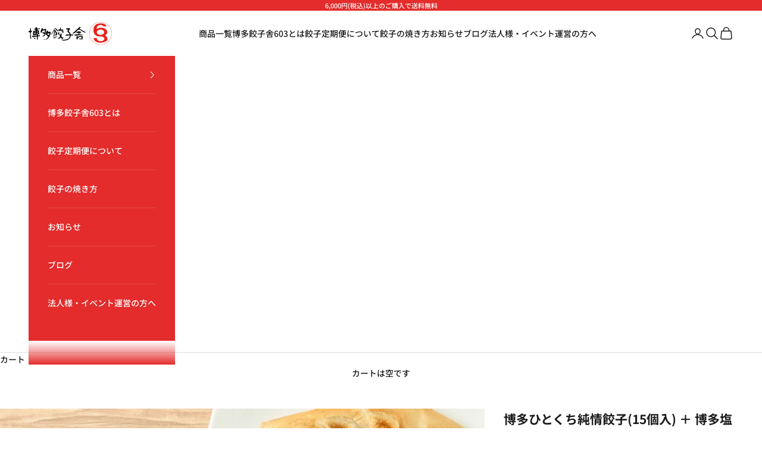

--- FILE ---
content_type: text/html; charset=utf-8
request_url: https://hakata603.com/collections/hitokuchi-gyouza/products/gyouza15-motsu
body_size: 30012
content:
<!doctype html>

<html lang="ja" dir="ltr">
  <head>
    <meta charset="utf-8">
    <meta name="viewport" content="width=device-width, initial-scale=1.0, height=device-height, minimum-scale=1.0, maximum-scale=5.0">

    <title>博多ひとくち純情餃子(15個入) ＋ 博多塩もつ鍋セット 2-3人前</title><meta name="description" content="博多餃子舎603を象徴する定番セット！ 博多餃子舎603の顔である、大人気のひと口餃子と、塩もつ鍋を堪能できるお得なセット！ ご家族やお二人で食べやすいサイズです。----------------------------博多ひと口純情餃子----------------------------こだわりの皮とあんで心を込めて手包みした自慢の餃子。603の一番人気商品です!冷凍庫に入れておくだけで必要な日に必要な分ご利用いただけます。■内容ひろくち餃子：15個 (2-3人前)■容器サイズ餃子：幅30cm×奥行22cm×厚み8cm----------------------------博多もつ鍋----------------------"><link rel="canonical" href="https://hakata603.com/products/gyouza15-motsu"><link rel="shortcut icon" href="//hakata603.com/cdn/shop/files/favicon.png?v=1613781059&width=96">
      <link rel="apple-touch-icon" href="//hakata603.com/cdn/shop/files/favicon.png?v=1613781059&width=180"><link rel="preconnect" href="https://fonts.shopifycdn.com" crossorigin><link rel="preload" href="//hakata603.com/cdn/fonts/noto_sans_japanese/notosansjapanese_n7.1abda075dc6bf08053b865d23e5712ef6cfa899b.woff2" as="font" type="font/woff2" crossorigin><link rel="preload" href="//hakata603.com/cdn/fonts/noto_sans_japanese/notosansjapanese_n5.a1e978aad0e9144c0f0306d9ef6b2aa3e7a325ad.woff2" as="font" type="font/woff2" crossorigin><meta property="og:type" content="product">
  <meta property="og:title" content="博多ひとくち純情餃子(15個入) ＋ 博多塩もつ鍋セット 2-3人前">
  <meta property="product:price:amount" content="3,700">
  <meta property="product:price:currency" content="JPY"><meta property="og:image" content="http://hakata603.com/cdn/shop/products/603_set1_page-0001_1_39e7b23f-7b99-44f7-828e-5a209010d9fd.jpg?v=1610444221&width=2048">
  <meta property="og:image:secure_url" content="https://hakata603.com/cdn/shop/products/603_set1_page-0001_1_39e7b23f-7b99-44f7-828e-5a209010d9fd.jpg?v=1610444221&width=2048">
  <meta property="og:image:width" content="1080">
  <meta property="og:image:height" content="1080"><meta property="og:description" content="博多餃子舎603を象徴する定番セット！ 博多餃子舎603の顔である、大人気のひと口餃子と、塩もつ鍋を堪能できるお得なセット！ ご家族やお二人で食べやすいサイズです。----------------------------博多ひと口純情餃子----------------------------こだわりの皮とあんで心を込めて手包みした自慢の餃子。603の一番人気商品です!冷凍庫に入れておくだけで必要な日に必要な分ご利用いただけます。■内容ひろくち餃子：15個 (2-3人前)■容器サイズ餃子：幅30cm×奥行22cm×厚み8cm----------------------------博多もつ鍋----------------------"><meta property="og:url" content="https://hakata603.com/products/gyouza15-motsu">
<meta property="og:site_name" content="博多餃子舎603"><meta name="twitter:card" content="summary"><meta name="twitter:title" content="博多ひとくち純情餃子(15個入) ＋ 博多塩もつ鍋セット 2-3人前">
  <meta name="twitter:description" content="博多餃子舎603を象徴する定番セット！
博多餃子舎603の顔である、大人気のひと口餃子と、塩もつ鍋を堪能できるお得なセット！
ご家族やお二人で食べやすいサイズです。----------------------------博多ひと口純情餃子----------------------------こだわりの皮とあんで心を込めて手包みした自慢の餃子。603の一番人気商品です!冷凍庫に入れておくだけで必要な日に必要な分ご利用いただけます。■内容ひろくち餃子：15個 (2-3人前)■容器サイズ餃子：幅30cm×奥行22cm×厚み8cm----------------------------博多もつ鍋----------------------------最後の一滴まで飲みたい。特製スープがお勧めです。博多といえば「もつ鍋たい」と言われるほどの人気と旨さを誇る博多名物もつ鍋。博多餃子舎603のお店でも大人気の「博多もつ鍋」を全国にお届けします！博多餃子舎603のもつ鍋は厳選した国産牛のもつだけを使い、あっさりとした、でもコクのある「塩味」が最後の一滴までおいしい！〆の麺や雑炊まで、深みが増したスープでお召し上がりください。■内容梱包箱で届きます・もつ肉 300g・スープ素ダレ 210cc　水1680ccにて希釈・唐辛子・ちゃんぽん麺　2玉・にんにくスライス3※野菜は商品に含まれておりませんので、ご自宅でご用意ください。
■原材料・ひとくち純情餃子具：キャベツ、国産豚、ラード、玉ねぎ、ニラ、生姜、にんにく、醤油、ごま油、調味料（アミノ酸等）皮：小麦粉、食塩、アルコール（原材料の一部に小麦・大豆含む）・もつ鍋セット国産牛もつ肉、もつ鍋素ダレ【食塩、醤油、調味料（アミノ酸等）、酒、味醂、砂糖】、ちゃんぽん麺、にんにくスライス、唐辛子（原材料の一部に小麦・大豆含む）■容器サイズ幅23cm×奥行13cm×高さ8cm

■発送1週間以内の発送を行います。"><meta name="twitter:image" content="https://hakata603.com/cdn/shop/products/603_set1_page-0001_1_39e7b23f-7b99-44f7-828e-5a209010d9fd.jpg?crop=center&height=1200&v=1610444221&width=1200">
  <meta name="twitter:image:alt" content=""><script async crossorigin fetchpriority="high" src="/cdn/shopifycloud/importmap-polyfill/es-modules-shim.2.4.0.js"></script>
<script type="application/ld+json">{"@context":"http:\/\/schema.org\/","@id":"\/products\/gyouza15-motsu#product","@type":"Product","brand":{"@type":"Brand","name":"gyouzasya-603"},"category":"セット","description":"博多餃子舎603を象徴する定番セット！\n博多餃子舎603の顔である、大人気のひと口餃子と、塩もつ鍋を堪能できるお得なセット！\nご家族やお二人で食べやすいサイズです。----------------------------博多ひと口純情餃子----------------------------こだわりの皮とあんで心を込めて手包みした自慢の餃子。603の一番人気商品です!冷凍庫に入れておくだけで必要な日に必要な分ご利用いただけます。■内容ひろくち餃子：15個 (2-3人前)■容器サイズ餃子：幅30cm×奥行22cm×厚み8cm----------------------------博多もつ鍋----------------------------最後の一滴まで飲みたい。特製スープがお勧めです。博多といえば「もつ鍋たい」と言われるほどの人気と旨さを誇る博多名物もつ鍋。博多餃子舎603のお店でも大人気の「博多もつ鍋」を全国にお届けします！博多餃子舎603のもつ鍋は厳選した国産牛のもつだけを使い、あっさりとした、でもコクのある「塩味」が最後の一滴までおいしい！〆の麺や雑炊まで、深みが増したスープでお召し上がりください。■内容梱包箱で届きます・もつ肉 300g・スープ素ダレ 210cc　水1680ccにて希釈・唐辛子・ちゃんぽん麺　2玉・にんにくスライス3※野菜は商品に含まれておりませんので、ご自宅でご用意ください。\n■原材料・ひとくち純情餃子具：キャベツ、国産豚、ラード、玉ねぎ、ニラ、生姜、にんにく、醤油、ごま油、調味料（アミノ酸等）皮：小麦粉、食塩、アルコール（原材料の一部に小麦・大豆含む）・もつ鍋セット国産牛もつ肉、もつ鍋素ダレ【食塩、醤油、調味料（アミノ酸等）、酒、味醂、砂糖】、ちゃんぽん麺、にんにくスライス、唐辛子（原材料の一部に小麦・大豆含む）■容器サイズ幅23cm×奥行13cm×高さ8cm\n\n■発送1週間以内の発送を行います。","image":"https:\/\/hakata603.com\/cdn\/shop\/products\/603_set1_page-0001_1_39e7b23f-7b99-44f7-828e-5a209010d9fd.jpg?v=1610444221\u0026width=1920","name":"博多ひとくち純情餃子(15個入) ＋ 博多塩もつ鍋セット 2-3人前","offers":{"@id":"\/products\/gyouza15-motsu?variant=32143647572101#offer","@type":"Offer","availability":"http:\/\/schema.org\/InStock","price":"3700","priceCurrency":"JPY","url":"https:\/\/hakata603.com\/products\/gyouza15-motsu?variant=32143647572101"},"url":"https:\/\/hakata603.com\/products\/gyouza15-motsu"}</script><script type="application/ld+json">
  {
    "@context": "https://schema.org",
    "@type": "BreadcrumbList",
    "itemListElement": [{
        "@type": "ListItem",
        "position": 1,
        "name": "ホーム",
        "item": "https://hakata603.com"
      },{
            "@type": "ListItem",
            "position": 2,
            "name": "博多ひとくち餃子",
            "item": "https://hakata603.com/collections/hitokuchi-gyouza"
          }, {
            "@type": "ListItem",
            "position": 3,
            "name": "博多ひとくち純情餃子(15個入) ＋ 博多塩もつ鍋セット 2-3人前",
            "item": "https://hakata603.com/products/gyouza15-motsu"
          }]
  }
</script><style>/* Typography (heading) */
  @font-face {
  font-family: "Noto Sans Japanese";
  font-weight: 700;
  font-style: normal;
  font-display: fallback;
  src: url("//hakata603.com/cdn/fonts/noto_sans_japanese/notosansjapanese_n7.1abda075dc6bf08053b865d23e5712ef6cfa899b.woff2") format("woff2"),
       url("//hakata603.com/cdn/fonts/noto_sans_japanese/notosansjapanese_n7.aa2be2df2112f4742b97ac4fa9dca5bb760e3ab4.woff") format("woff");
}

/* Typography (body) */
  @font-face {
  font-family: "Noto Sans Japanese";
  font-weight: 500;
  font-style: normal;
  font-display: fallback;
  src: url("//hakata603.com/cdn/fonts/noto_sans_japanese/notosansjapanese_n5.a1e978aad0e9144c0f0306d9ef6b2aa3e7a325ad.woff2") format("woff2"),
       url("//hakata603.com/cdn/fonts/noto_sans_japanese/notosansjapanese_n5.c4a324dae2ef31aa5d8845f82138a71765d32f37.woff") format("woff");
}

@font-face {
  font-family: "Noto Sans Japanese";
  font-weight: 700;
  font-style: normal;
  font-display: fallback;
  src: url("//hakata603.com/cdn/fonts/noto_sans_japanese/notosansjapanese_n7.1abda075dc6bf08053b865d23e5712ef6cfa899b.woff2") format("woff2"),
       url("//hakata603.com/cdn/fonts/noto_sans_japanese/notosansjapanese_n7.aa2be2df2112f4742b97ac4fa9dca5bb760e3ab4.woff") format("woff");
}

:root {
    /* Container */
    --container-max-width: 100%;
    --container-xxs-max-width: 27.5rem; /* 440px */
    --container-xs-max-width: 42.5rem; /* 680px */
    --container-sm-max-width: 61.25rem; /* 980px */
    --container-md-max-width: 71.875rem; /* 1150px */
    --container-lg-max-width: 78.75rem; /* 1260px */
    --container-xl-max-width: 85rem; /* 1360px */
    --container-gutter: 1.25rem;

    --section-vertical-spacing: 2.5rem;
    --section-vertical-spacing-tight:2.5rem;

    --section-stack-gap:2.25rem;
    --section-stack-gap-tight:2.25rem;

    /* Form settings */
    --form-gap: 1.25rem; /* Gap between fieldset and submit button */
    --fieldset-gap: 1rem; /* Gap between each form input within a fieldset */
    --form-control-gap: 0.625rem; /* Gap between input and label (ignored for floating label) */
    --checkbox-control-gap: 0.75rem; /* Horizontal gap between checkbox and its associated label */
    --input-padding-block: 0.65rem; /* Vertical padding for input, textarea and native select */
    --input-padding-inline: 0.8rem; /* Horizontal padding for input, textarea and native select */
    --checkbox-size: 0.875rem; /* Size (width and height) for checkbox */

    /* Other sizes */
    --sticky-area-height: calc(var(--announcement-bar-is-sticky, 0) * var(--announcement-bar-height, 0px) + var(--header-is-sticky, 0) * var(--header-is-visible, 1) * var(--header-height, 0px));

    /* RTL support */
    --transform-logical-flip: 1;
    --transform-origin-start: left;
    --transform-origin-end: right;

    /**
     * ---------------------------------------------------------------------
     * TYPOGRAPHY
     * ---------------------------------------------------------------------
     */

    /* Font properties */
    --heading-font-family: "Noto Sans Japanese", sans-serif;
    --heading-font-weight: 700;
    --heading-font-style: normal;
    --heading-text-transform: uppercase;
    --heading-letter-spacing: 0.18em;
    --text-font-family: "Noto Sans Japanese", sans-serif;
    --text-font-weight: 500;
    --text-font-style: normal;
    --text-letter-spacing: 0.0em;
    --button-font: var(--text-font-style) var(--text-font-weight) var(--text-sm) / 1.65 var(--text-font-family);
    --button-text-transform: uppercase;
    --button-letter-spacing: 0.18em;

    /* Font sizes */--text-heading-size-factor: 1;
    --text-h1: max(0.6875rem, clamp(1.375rem, 1.146341463414634rem + 0.975609756097561vw, 2rem) * var(--text-heading-size-factor));
    --text-h2: max(0.6875rem, clamp(1.25rem, 1.0670731707317074rem + 0.7804878048780488vw, 1.75rem) * var(--text-heading-size-factor));
    --text-h3: max(0.6875rem, clamp(1.125rem, 1.0335365853658536rem + 0.3902439024390244vw, 1.375rem) * var(--text-heading-size-factor));
    --text-h4: max(0.6875rem, clamp(1rem, 0.9542682926829268rem + 0.1951219512195122vw, 1.125rem) * var(--text-heading-size-factor));
    --text-h5: calc(0.875rem * var(--text-heading-size-factor));
    --text-h6: calc(0.75rem * var(--text-heading-size-factor));

    --text-xs: 0.75rem;
    --text-sm: 0.8125rem;
    --text-base: 0.875rem;
    --text-lg: 1.0rem;
    --text-xl: 1.125rem;

    /* Rounded variables (used for border radius) */
    --rounded-full: 9999px;
    --button-border-radius: 1.5rem;
    --input-border-radius: 0.0rem;

    /* Box shadow */
    --shadow-sm: 0 2px 8px rgb(0 0 0 / 0.05);
    --shadow: 0 5px 15px rgb(0 0 0 / 0.05);
    --shadow-md: 0 5px 30px rgb(0 0 0 / 0.05);
    --shadow-block: px px px rgb(var(--text-primary) / 0.0);

    /**
     * ---------------------------------------------------------------------
     * OTHER
     * ---------------------------------------------------------------------
     */

    --checkmark-svg-url: url(//hakata603.com/cdn/shop/t/12/assets/checkmark.svg?v=77552481021870063511721611577);
    --cursor-zoom-in-svg-url: url(//hakata603.com/cdn/shop/t/12/assets/cursor-zoom-in.svg?v=165101412073811708311721617384);
  }

  [dir="rtl"]:root {
    /* RTL support */
    --transform-logical-flip: -1;
    --transform-origin-start: right;
    --transform-origin-end: left;
  }

  @media screen and (min-width: 700px) {
    :root {
      /* Typography (font size) */
      --text-xs: 0.75rem;
      --text-sm: 0.8125rem;
      --text-base: 0.875rem;
      --text-lg: 1.0rem;
      --text-xl: 1.25rem;

      /* Spacing settings */
      --container-gutter: 2rem;
    }
  }

  @media screen and (min-width: 1000px) {
    :root {
      /* Spacing settings */
      --container-gutter: 3rem;

      --section-vertical-spacing: 4rem;
      --section-vertical-spacing-tight: 4rem;

      --section-stack-gap:3rem;
      --section-stack-gap-tight:3rem;
    }
  }:root {/* Overlay used for modal */
    --page-overlay: 0 0 0 / 0.4;

    /* We use the first scheme background as default */
    --page-background: ;

    /* Product colors */
    --on-sale-text: 227 44 43;
    --on-sale-badge-background: 227 44 43;
    --on-sale-badge-text: 255 255 255;
    --sold-out-badge-background: 239 239 239;
    --sold-out-badge-text: 0 0 0 / 0.65;
    --custom-badge-background: 28 28 28;
    --custom-badge-text: 255 255 255;
    --star-color: 28 28 28;

    /* Status colors */
    --success-background: 212 227 203;
    --success-text: 48 122 7;
    --warning-background: 253 241 224;
    --warning-text: 237 138 0;
    --error-background: 243 204 204;
    --error-text: 203 43 43;
  }.color-scheme--scheme-1 {
      /* Color settings */--accent: 227 44 43;
      --text-color: 28 27 27;
      --background: 255 255 255 / 1.0;
      --background-without-opacity: 255 255 255;
      --background-gradient: ;--border-color: 221 221 221;/* Button colors */
      --button-background: 227 44 43;
      --button-text-color: 255 255 255;

      /* Circled buttons */
      --circle-button-background: 255 255 255;
      --circle-button-text-color: 28 28 28;
    }.shopify-section:has(.section-spacing.color-scheme--bg-54922f2e920ba8346f6dc0fba343d673) + .shopify-section:has(.section-spacing.color-scheme--bg-54922f2e920ba8346f6dc0fba343d673:not(.bordered-section)) .section-spacing {
      padding-block-start: 0;
    }.color-scheme--scheme-2 {
      /* Color settings */--accent: 255 255 255;
      --text-color: 255 255 255;
      --background: 227 44 43 / 1.0;
      --background-without-opacity: 227 44 43;
      --background-gradient: ;--border-color: 231 76 75;/* Button colors */
      --button-background: 255 255 255;
      --button-text-color: 28 27 27;

      /* Circled buttons */
      --circle-button-background: 255 255 255;
      --circle-button-text-color: 28 28 28;
    }.shopify-section:has(.section-spacing.color-scheme--bg-05ce70a922b3cd842e6c344ada9be594) + .shopify-section:has(.section-spacing.color-scheme--bg-05ce70a922b3cd842e6c344ada9be594:not(.bordered-section)) .section-spacing {
      padding-block-start: 0;
    }.color-scheme--scheme-3 {
      /* Color settings */--accent: 255 255 255;
      --text-color: 255 255 255;
      --background: 28 28 28 / 1.0;
      --background-without-opacity: 28 28 28;
      --background-gradient: ;--border-color: 62 62 62;/* Button colors */
      --button-background: 255 255 255;
      --button-text-color: 28 28 28;

      /* Circled buttons */
      --circle-button-background: 255 255 255;
      --circle-button-text-color: 28 28 28;
    }.shopify-section:has(.section-spacing.color-scheme--bg-c1f8cb21047e4797e94d0969dc5d1e44) + .shopify-section:has(.section-spacing.color-scheme--bg-c1f8cb21047e4797e94d0969dc5d1e44:not(.bordered-section)) .section-spacing {
      padding-block-start: 0;
    }.color-scheme--scheme-4 {
      /* Color settings */--accent: 227 44 43;
      --text-color: 255 255 255;
      --background: 0 0 0 / 0.0;
      --background-without-opacity: 0 0 0;
      --background-gradient: ;--border-color: 255 255 255;/* Button colors */
      --button-background: 227 44 43;
      --button-text-color: 255 255 255;

      /* Circled buttons */
      --circle-button-background: 255 255 255;
      --circle-button-text-color: 28 28 28;
    }.shopify-section:has(.section-spacing.color-scheme--bg-3671eee015764974ee0aef1536023e0f) + .shopify-section:has(.section-spacing.color-scheme--bg-3671eee015764974ee0aef1536023e0f:not(.bordered-section)) .section-spacing {
      padding-block-start: 0;
    }.color-scheme--dialog {
      /* Color settings */--accent: 255 255 255;
      --text-color: 255 255 255;
      --background: 227 44 43 / 1.0;
      --background-without-opacity: 227 44 43;
      --background-gradient: ;--border-color: 231 76 75;/* Button colors */
      --button-background: 255 255 255;
      --button-text-color: 28 27 27;

      /* Circled buttons */
      --circle-button-background: 255 255 255;
      --circle-button-text-color: 28 28 28;
    }
</style><script>
  // This allows to expose several variables to the global scope, to be used in scripts
  window.themeVariables = {
    settings: {
      showPageTransition: true,
      pageType: "product",
      moneyFormat: "¥{{amount_no_decimals}}",
      moneyWithCurrencyFormat: "¥{{amount_no_decimals}}",
      currencyCodeEnabled: false,
      cartType: "page",
      staggerMenuApparition: true
    },

    strings: {
      addedToCart: "カートに追加されました！",
      closeGallery: "閉じる",
      zoomGallery: "ズームイン",
      errorGallery: "画像を表示できません",
      shippingEstimatorNoResults: "申し訳ありませんが、お客様のご住所への発送は現在行っておりません",
      shippingEstimatorOneResult: "お客様のご住所には1つの配送料金が適用されます:",
      shippingEstimatorMultipleResults: "お客様のご住所に合わせて、複数の配送料金が選択できます:",
      shippingEstimatorError: "配送料金の取得中に1つ以上のエラーが発生しました:",
      next: "次へ",
      previous: "前へ"
    },

    mediaQueries: {
      'sm': 'screen and (min-width: 700px)',
      'md': 'screen and (min-width: 1000px)',
      'lg': 'screen and (min-width: 1150px)',
      'xl': 'screen and (min-width: 1400px)',
      '2xl': 'screen and (min-width: 1600px)',
      'sm-max': 'screen and (max-width: 699px)',
      'md-max': 'screen and (max-width: 999px)',
      'lg-max': 'screen and (max-width: 1149px)',
      'xl-max': 'screen and (max-width: 1399px)',
      '2xl-max': 'screen and (max-width: 1599px)',
      'motion-safe': '(prefers-reduced-motion: no-preference)',
      'motion-reduce': '(prefers-reduced-motion: reduce)',
      'supports-hover': 'screen and (pointer: fine)',
      'supports-touch': 'screen and (hover: none)'
    }
  };window.addEventListener('pageshow', async (event) => {
      const isReloaded = (window.performance.navigation && window.performance.navigation.type === 1) || window.performance.getEntriesByType('navigation').map((nav) => nav.type).includes('reload');

      if (window.matchMedia('(prefers-reduced-motion: no-preference)').matches && !event.persisted && !isReloaded && document.referrer.includes(location.host)) {
        await document.body.animate({opacity: [0, 1]}, {duration: 200}).finished;
      }

      document.body.style.setProperty('opacity', '1');
    });</script><script>
      if (!(HTMLScriptElement.supports && HTMLScriptElement.supports('importmap'))) {
        const importMapPolyfill = document.createElement('script');
        importMapPolyfill.async = true;
        importMapPolyfill.src = "//hakata603.com/cdn/shop/t/12/assets/es-module-shims.min.js?v=140375185335194536761721611551";

        document.head.appendChild(importMapPolyfill);
      }
    </script>

    <script type="importmap">{
        "imports": {
          "vendor": "//hakata603.com/cdn/shop/t/12/assets/vendor.min.js?v=90848652276903619941721611551",
          "theme": "//hakata603.com/cdn/shop/t/12/assets/theme.js?v=142005980277301565331721611551",
          "photoswipe": "//hakata603.com/cdn/shop/t/12/assets/photoswipe.min.js?v=20290624223189769891721611551"
        }
      }
    </script>

    <script type="module" src="//hakata603.com/cdn/shop/t/12/assets/vendor.min.js?v=90848652276903619941721611551"></script>
    <script type="module" src="//hakata603.com/cdn/shop/t/12/assets/theme.js?v=142005980277301565331721611551"></script>

    <script>window.performance && window.performance.mark && window.performance.mark('shopify.content_for_header.start');</script><meta name="robots" content="noindex,nofollow">
<meta name="google-site-verification" content="G_iFYkO8sDjNPtOJMw03rfcFRvfb1vVP0tQ0e0XA9Sw">
<meta id="shopify-digital-wallet" name="shopify-digital-wallet" content="/31619383429/digital_wallets/dialog">
<meta name="shopify-checkout-api-token" content="c4b671256dfdb424f1f964dabdd9f127">
<link rel="alternate" type="application/json+oembed" href="https://hakata603.com/products/gyouza15-motsu.oembed">
<script async="async" src="/checkouts/internal/preloads.js?locale=ja-JP"></script>
<script id="apple-pay-shop-capabilities" type="application/json">{"shopId":31619383429,"countryCode":"JP","currencyCode":"JPY","merchantCapabilities":["supports3DS"],"merchantId":"gid:\/\/shopify\/Shop\/31619383429","merchantName":"博多餃子舎603","requiredBillingContactFields":["postalAddress","email","phone"],"requiredShippingContactFields":["postalAddress","email","phone"],"shippingType":"shipping","supportedNetworks":["visa","masterCard","amex"],"total":{"type":"pending","label":"博多餃子舎603","amount":"1.00"},"shopifyPaymentsEnabled":true,"supportsSubscriptions":true}</script>
<script id="shopify-features" type="application/json">{"accessToken":"c4b671256dfdb424f1f964dabdd9f127","betas":["rich-media-storefront-analytics"],"domain":"hakata603.com","predictiveSearch":false,"shopId":31619383429,"locale":"ja"}</script>
<script>var Shopify = Shopify || {};
Shopify.shop = "gyouzasya-603.myshopify.com";
Shopify.locale = "ja";
Shopify.currency = {"active":"JPY","rate":"1.0"};
Shopify.country = "JP";
Shopify.theme = {"name":"new theme_24.07.31","id":138083205275,"schema_name":"Prestige","schema_version":"10.0.2","theme_store_id":855,"role":"main"};
Shopify.theme.handle = "null";
Shopify.theme.style = {"id":null,"handle":null};
Shopify.cdnHost = "hakata603.com/cdn";
Shopify.routes = Shopify.routes || {};
Shopify.routes.root = "/";</script>
<script type="module">!function(o){(o.Shopify=o.Shopify||{}).modules=!0}(window);</script>
<script>!function(o){function n(){var o=[];function n(){o.push(Array.prototype.slice.apply(arguments))}return n.q=o,n}var t=o.Shopify=o.Shopify||{};t.loadFeatures=n(),t.autoloadFeatures=n()}(window);</script>
<script id="shop-js-analytics" type="application/json">{"pageType":"product"}</script>
<script defer="defer" async type="module" src="//hakata603.com/cdn/shopifycloud/shop-js/modules/v2/client.init-shop-cart-sync_CRO8OuKI.ja.esm.js"></script>
<script defer="defer" async type="module" src="//hakata603.com/cdn/shopifycloud/shop-js/modules/v2/chunk.common_A56sv42F.esm.js"></script>
<script type="module">
  await import("//hakata603.com/cdn/shopifycloud/shop-js/modules/v2/client.init-shop-cart-sync_CRO8OuKI.ja.esm.js");
await import("//hakata603.com/cdn/shopifycloud/shop-js/modules/v2/chunk.common_A56sv42F.esm.js");

  window.Shopify.SignInWithShop?.initShopCartSync?.({"fedCMEnabled":true,"windoidEnabled":true});

</script>
<script>(function() {
  var isLoaded = false;
  function asyncLoad() {
    if (isLoaded) return;
    isLoaded = true;
    var urls = ["https:\/\/cdn1.avada.io\/flying-pages\/module.js?shop=gyouzasya-603.myshopify.com","https:\/\/subscription-script2-pr.firebaseapp.com\/script.js?shop=gyouzasya-603.myshopify.com","https:\/\/asia-northeast1-affiliate-pr.cloudfunctions.net\/script?shop=gyouzasya-603.myshopify.com","https:\/\/seo.apps.avada.io\/avada-seo-installed.js?shop=gyouzasya-603.myshopify.com","\/\/cdn.shopify.com\/proxy\/2b48c572677df59b8088eaf41e45bc34c5176cea228226d764110b3bd4ab8d46\/shippingmanagerprod.blob.core.windows.net\/haisoshippingmaster\/gyouzasya-603.myshopify.com_haiso_datetimespecific.js?v=20220304161914\u0026shop=gyouzasya-603.myshopify.com\u0026sp-cache-control=cHVibGljLCBtYXgtYWdlPTkwMA","https:\/\/sales-pop.carecart.io\/lib\/salesnotifier.js?shop=gyouzasya-603.myshopify.com","https:\/\/d1qnl12h46g6qu.cloudfront.net\/gyouzasya-603.myshopify.com.js?shop=gyouzasya-603.myshopify.com","https:\/\/ngc-note-field-app.com\/js\/check_history.js?shop=gyouzasya-603.myshopify.com","https:\/\/cdn.hextom.com\/js\/ultimatesalesboost.js?shop=gyouzasya-603.myshopify.com"];
    for (var i = 0; i < urls.length; i++) {
      var s = document.createElement('script');
      s.type = 'text/javascript';
      s.async = true;
      s.src = urls[i];
      var x = document.getElementsByTagName('script')[0];
      x.parentNode.insertBefore(s, x);
    }
  };
  if(window.attachEvent) {
    window.attachEvent('onload', asyncLoad);
  } else {
    window.addEventListener('load', asyncLoad, false);
  }
})();</script>
<script id="__st">var __st={"a":31619383429,"offset":32400,"reqid":"3889ed69-52d7-496b-8bce-5b36df372bf8-1768382007","pageurl":"hakata603.com\/collections\/hitokuchi-gyouza\/products\/gyouza15-motsu","u":"4c8caf49847e","p":"product","rtyp":"product","rid":4530403967109};</script>
<script>window.ShopifyPaypalV4VisibilityTracking = true;</script>
<script id="captcha-bootstrap">!function(){'use strict';const t='contact',e='account',n='new_comment',o=[[t,t],['blogs',n],['comments',n],[t,'customer']],c=[[e,'customer_login'],[e,'guest_login'],[e,'recover_customer_password'],[e,'create_customer']],r=t=>t.map((([t,e])=>`form[action*='/${t}']:not([data-nocaptcha='true']) input[name='form_type'][value='${e}']`)).join(','),a=t=>()=>t?[...document.querySelectorAll(t)].map((t=>t.form)):[];function s(){const t=[...o],e=r(t);return a(e)}const i='password',u='form_key',d=['recaptcha-v3-token','g-recaptcha-response','h-captcha-response',i],f=()=>{try{return window.sessionStorage}catch{return}},m='__shopify_v',_=t=>t.elements[u];function p(t,e,n=!1){try{const o=window.sessionStorage,c=JSON.parse(o.getItem(e)),{data:r}=function(t){const{data:e,action:n}=t;return t[m]||n?{data:e,action:n}:{data:t,action:n}}(c);for(const[e,n]of Object.entries(r))t.elements[e]&&(t.elements[e].value=n);n&&o.removeItem(e)}catch(o){console.error('form repopulation failed',{error:o})}}const l='form_type',E='cptcha';function T(t){t.dataset[E]=!0}const w=window,h=w.document,L='Shopify',v='ce_forms',y='captcha';let A=!1;((t,e)=>{const n=(g='f06e6c50-85a8-45c8-87d0-21a2b65856fe',I='https://cdn.shopify.com/shopifycloud/storefront-forms-hcaptcha/ce_storefront_forms_captcha_hcaptcha.v1.5.2.iife.js',D={infoText:'hCaptchaによる保護',privacyText:'プライバシー',termsText:'利用規約'},(t,e,n)=>{const o=w[L][v],c=o.bindForm;if(c)return c(t,g,e,D).then(n);var r;o.q.push([[t,g,e,D],n]),r=I,A||(h.body.append(Object.assign(h.createElement('script'),{id:'captcha-provider',async:!0,src:r})),A=!0)});var g,I,D;w[L]=w[L]||{},w[L][v]=w[L][v]||{},w[L][v].q=[],w[L][y]=w[L][y]||{},w[L][y].protect=function(t,e){n(t,void 0,e),T(t)},Object.freeze(w[L][y]),function(t,e,n,w,h,L){const[v,y,A,g]=function(t,e,n){const i=e?o:[],u=t?c:[],d=[...i,...u],f=r(d),m=r(i),_=r(d.filter((([t,e])=>n.includes(e))));return[a(f),a(m),a(_),s()]}(w,h,L),I=t=>{const e=t.target;return e instanceof HTMLFormElement?e:e&&e.form},D=t=>v().includes(t);t.addEventListener('submit',(t=>{const e=I(t);if(!e)return;const n=D(e)&&!e.dataset.hcaptchaBound&&!e.dataset.recaptchaBound,o=_(e),c=g().includes(e)&&(!o||!o.value);(n||c)&&t.preventDefault(),c&&!n&&(function(t){try{if(!f())return;!function(t){const e=f();if(!e)return;const n=_(t);if(!n)return;const o=n.value;o&&e.removeItem(o)}(t);const e=Array.from(Array(32),(()=>Math.random().toString(36)[2])).join('');!function(t,e){_(t)||t.append(Object.assign(document.createElement('input'),{type:'hidden',name:u})),t.elements[u].value=e}(t,e),function(t,e){const n=f();if(!n)return;const o=[...t.querySelectorAll(`input[type='${i}']`)].map((({name:t})=>t)),c=[...d,...o],r={};for(const[a,s]of new FormData(t).entries())c.includes(a)||(r[a]=s);n.setItem(e,JSON.stringify({[m]:1,action:t.action,data:r}))}(t,e)}catch(e){console.error('failed to persist form',e)}}(e),e.submit())}));const S=(t,e)=>{t&&!t.dataset[E]&&(n(t,e.some((e=>e===t))),T(t))};for(const o of['focusin','change'])t.addEventListener(o,(t=>{const e=I(t);D(e)&&S(e,y())}));const B=e.get('form_key'),M=e.get(l),P=B&&M;t.addEventListener('DOMContentLoaded',(()=>{const t=y();if(P)for(const e of t)e.elements[l].value===M&&p(e,B);[...new Set([...A(),...v().filter((t=>'true'===t.dataset.shopifyCaptcha))])].forEach((e=>S(e,t)))}))}(h,new URLSearchParams(w.location.search),n,t,e,['guest_login'])})(!0,!0)}();</script>
<script integrity="sha256-4kQ18oKyAcykRKYeNunJcIwy7WH5gtpwJnB7kiuLZ1E=" data-source-attribution="shopify.loadfeatures" defer="defer" src="//hakata603.com/cdn/shopifycloud/storefront/assets/storefront/load_feature-a0a9edcb.js" crossorigin="anonymous"></script>
<script data-source-attribution="shopify.dynamic_checkout.dynamic.init">var Shopify=Shopify||{};Shopify.PaymentButton=Shopify.PaymentButton||{isStorefrontPortableWallets:!0,init:function(){window.Shopify.PaymentButton.init=function(){};var t=document.createElement("script");t.src="https://hakata603.com/cdn/shopifycloud/portable-wallets/latest/portable-wallets.ja.js",t.type="module",document.head.appendChild(t)}};
</script>
<script data-source-attribution="shopify.dynamic_checkout.buyer_consent">
  function portableWalletsHideBuyerConsent(e){var t=document.getElementById("shopify-buyer-consent"),n=document.getElementById("shopify-subscription-policy-button");t&&n&&(t.classList.add("hidden"),t.setAttribute("aria-hidden","true"),n.removeEventListener("click",e))}function portableWalletsShowBuyerConsent(e){var t=document.getElementById("shopify-buyer-consent"),n=document.getElementById("shopify-subscription-policy-button");t&&n&&(t.classList.remove("hidden"),t.removeAttribute("aria-hidden"),n.addEventListener("click",e))}window.Shopify?.PaymentButton&&(window.Shopify.PaymentButton.hideBuyerConsent=portableWalletsHideBuyerConsent,window.Shopify.PaymentButton.showBuyerConsent=portableWalletsShowBuyerConsent);
</script>
<script data-source-attribution="shopify.dynamic_checkout.cart.bootstrap">document.addEventListener("DOMContentLoaded",(function(){function t(){return document.querySelector("shopify-accelerated-checkout-cart, shopify-accelerated-checkout")}if(t())Shopify.PaymentButton.init();else{new MutationObserver((function(e,n){t()&&(Shopify.PaymentButton.init(),n.disconnect())})).observe(document.body,{childList:!0,subtree:!0})}}));
</script>
<link id="shopify-accelerated-checkout-styles" rel="stylesheet" media="screen" href="https://hakata603.com/cdn/shopifycloud/portable-wallets/latest/accelerated-checkout-backwards-compat.css" crossorigin="anonymous">
<style id="shopify-accelerated-checkout-cart">
        #shopify-buyer-consent {
  margin-top: 1em;
  display: inline-block;
  width: 100%;
}

#shopify-buyer-consent.hidden {
  display: none;
}

#shopify-subscription-policy-button {
  background: none;
  border: none;
  padding: 0;
  text-decoration: underline;
  font-size: inherit;
  cursor: pointer;
}

#shopify-subscription-policy-button::before {
  box-shadow: none;
}

      </style>

<script>window.performance && window.performance.mark && window.performance.mark('shopify.content_for_header.end');</script>
<link href="//hakata603.com/cdn/shop/t/12/assets/theme.css?v=98920459766318807471721611551" rel="stylesheet" type="text/css" media="all" />

<!-- BEGIN app block: shopify://apps/pagefly-page-builder/blocks/app-embed/83e179f7-59a0-4589-8c66-c0dddf959200 -->

<!-- BEGIN app snippet: pagefly-cro-ab-testing-main -->







<script>
  ;(function () {
    const url = new URL(window.location)
    const viewParam = url.searchParams.get('view')
    if (viewParam && viewParam.includes('variant-pf-')) {
      url.searchParams.set('pf_v', viewParam)
      url.searchParams.delete('view')
      window.history.replaceState({}, '', url)
    }
  })()
</script>



<script type='module'>
  
  window.PAGEFLY_CRO = window.PAGEFLY_CRO || {}

  window.PAGEFLY_CRO['data_debug'] = {
    original_template_suffix: "all_products",
    allow_ab_test: false,
    ab_test_start_time: 0,
    ab_test_end_time: 0,
    today_date_time: 1768382007000,
  }
  window.PAGEFLY_CRO['GA4'] = { enabled: false}
</script>

<!-- END app snippet -->








  <script src='https://cdn.shopify.com/extensions/019bb4f9-aed6-78a3-be91-e9d44663e6bf/pagefly-page-builder-215/assets/pagefly-helper.js' defer='defer'></script>

  <script src='https://cdn.shopify.com/extensions/019bb4f9-aed6-78a3-be91-e9d44663e6bf/pagefly-page-builder-215/assets/pagefly-general-helper.js' defer='defer'></script>

  <script src='https://cdn.shopify.com/extensions/019bb4f9-aed6-78a3-be91-e9d44663e6bf/pagefly-page-builder-215/assets/pagefly-snap-slider.js' defer='defer'></script>

  <script src='https://cdn.shopify.com/extensions/019bb4f9-aed6-78a3-be91-e9d44663e6bf/pagefly-page-builder-215/assets/pagefly-slideshow-v3.js' defer='defer'></script>

  <script src='https://cdn.shopify.com/extensions/019bb4f9-aed6-78a3-be91-e9d44663e6bf/pagefly-page-builder-215/assets/pagefly-slideshow-v4.js' defer='defer'></script>

  <script src='https://cdn.shopify.com/extensions/019bb4f9-aed6-78a3-be91-e9d44663e6bf/pagefly-page-builder-215/assets/pagefly-glider.js' defer='defer'></script>

  <script src='https://cdn.shopify.com/extensions/019bb4f9-aed6-78a3-be91-e9d44663e6bf/pagefly-page-builder-215/assets/pagefly-slideshow-v1-v2.js' defer='defer'></script>

  <script src='https://cdn.shopify.com/extensions/019bb4f9-aed6-78a3-be91-e9d44663e6bf/pagefly-page-builder-215/assets/pagefly-product-media.js' defer='defer'></script>

  <script src='https://cdn.shopify.com/extensions/019bb4f9-aed6-78a3-be91-e9d44663e6bf/pagefly-page-builder-215/assets/pagefly-product.js' defer='defer'></script>


<script id='pagefly-helper-data' type='application/json'>
  {
    "page_optimization": {
      "assets_prefetching": false
    },
    "elements_asset_mapper": {
      "Accordion": "https://cdn.shopify.com/extensions/019bb4f9-aed6-78a3-be91-e9d44663e6bf/pagefly-page-builder-215/assets/pagefly-accordion.js",
      "Accordion3": "https://cdn.shopify.com/extensions/019bb4f9-aed6-78a3-be91-e9d44663e6bf/pagefly-page-builder-215/assets/pagefly-accordion3.js",
      "CountDown": "https://cdn.shopify.com/extensions/019bb4f9-aed6-78a3-be91-e9d44663e6bf/pagefly-page-builder-215/assets/pagefly-countdown.js",
      "GMap1": "https://cdn.shopify.com/extensions/019bb4f9-aed6-78a3-be91-e9d44663e6bf/pagefly-page-builder-215/assets/pagefly-gmap.js",
      "GMap2": "https://cdn.shopify.com/extensions/019bb4f9-aed6-78a3-be91-e9d44663e6bf/pagefly-page-builder-215/assets/pagefly-gmap.js",
      "GMapBasicV2": "https://cdn.shopify.com/extensions/019bb4f9-aed6-78a3-be91-e9d44663e6bf/pagefly-page-builder-215/assets/pagefly-gmap.js",
      "GMapAdvancedV2": "https://cdn.shopify.com/extensions/019bb4f9-aed6-78a3-be91-e9d44663e6bf/pagefly-page-builder-215/assets/pagefly-gmap.js",
      "HTML.Video": "https://cdn.shopify.com/extensions/019bb4f9-aed6-78a3-be91-e9d44663e6bf/pagefly-page-builder-215/assets/pagefly-htmlvideo.js",
      "HTML.Video2": "https://cdn.shopify.com/extensions/019bb4f9-aed6-78a3-be91-e9d44663e6bf/pagefly-page-builder-215/assets/pagefly-htmlvideo2.js",
      "HTML.Video3": "https://cdn.shopify.com/extensions/019bb4f9-aed6-78a3-be91-e9d44663e6bf/pagefly-page-builder-215/assets/pagefly-htmlvideo2.js",
      "BackgroundVideo": "https://cdn.shopify.com/extensions/019bb4f9-aed6-78a3-be91-e9d44663e6bf/pagefly-page-builder-215/assets/pagefly-htmlvideo2.js",
      "Instagram": "https://cdn.shopify.com/extensions/019bb4f9-aed6-78a3-be91-e9d44663e6bf/pagefly-page-builder-215/assets/pagefly-instagram.js",
      "Instagram2": "https://cdn.shopify.com/extensions/019bb4f9-aed6-78a3-be91-e9d44663e6bf/pagefly-page-builder-215/assets/pagefly-instagram.js",
      "Insta3": "https://cdn.shopify.com/extensions/019bb4f9-aed6-78a3-be91-e9d44663e6bf/pagefly-page-builder-215/assets/pagefly-instagram3.js",
      "Tabs": "https://cdn.shopify.com/extensions/019bb4f9-aed6-78a3-be91-e9d44663e6bf/pagefly-page-builder-215/assets/pagefly-tab.js",
      "Tabs3": "https://cdn.shopify.com/extensions/019bb4f9-aed6-78a3-be91-e9d44663e6bf/pagefly-page-builder-215/assets/pagefly-tab3.js",
      "ProductBox": "https://cdn.shopify.com/extensions/019bb4f9-aed6-78a3-be91-e9d44663e6bf/pagefly-page-builder-215/assets/pagefly-cart.js",
      "FBPageBox2": "https://cdn.shopify.com/extensions/019bb4f9-aed6-78a3-be91-e9d44663e6bf/pagefly-page-builder-215/assets/pagefly-facebook.js",
      "FBLikeButton2": "https://cdn.shopify.com/extensions/019bb4f9-aed6-78a3-be91-e9d44663e6bf/pagefly-page-builder-215/assets/pagefly-facebook.js",
      "TwitterFeed2": "https://cdn.shopify.com/extensions/019bb4f9-aed6-78a3-be91-e9d44663e6bf/pagefly-page-builder-215/assets/pagefly-twitter.js",
      "Paragraph4": "https://cdn.shopify.com/extensions/019bb4f9-aed6-78a3-be91-e9d44663e6bf/pagefly-page-builder-215/assets/pagefly-paragraph4.js",

      "AliReviews": "https://cdn.shopify.com/extensions/019bb4f9-aed6-78a3-be91-e9d44663e6bf/pagefly-page-builder-215/assets/pagefly-3rd-elements.js",
      "BackInStock": "https://cdn.shopify.com/extensions/019bb4f9-aed6-78a3-be91-e9d44663e6bf/pagefly-page-builder-215/assets/pagefly-3rd-elements.js",
      "GloboBackInStock": "https://cdn.shopify.com/extensions/019bb4f9-aed6-78a3-be91-e9d44663e6bf/pagefly-page-builder-215/assets/pagefly-3rd-elements.js",
      "GrowaveWishlist": "https://cdn.shopify.com/extensions/019bb4f9-aed6-78a3-be91-e9d44663e6bf/pagefly-page-builder-215/assets/pagefly-3rd-elements.js",
      "InfiniteOptionsShopPad": "https://cdn.shopify.com/extensions/019bb4f9-aed6-78a3-be91-e9d44663e6bf/pagefly-page-builder-215/assets/pagefly-3rd-elements.js",
      "InkybayProductPersonalizer": "https://cdn.shopify.com/extensions/019bb4f9-aed6-78a3-be91-e9d44663e6bf/pagefly-page-builder-215/assets/pagefly-3rd-elements.js",
      "LimeSpot": "https://cdn.shopify.com/extensions/019bb4f9-aed6-78a3-be91-e9d44663e6bf/pagefly-page-builder-215/assets/pagefly-3rd-elements.js",
      "Loox": "https://cdn.shopify.com/extensions/019bb4f9-aed6-78a3-be91-e9d44663e6bf/pagefly-page-builder-215/assets/pagefly-3rd-elements.js",
      "Opinew": "https://cdn.shopify.com/extensions/019bb4f9-aed6-78a3-be91-e9d44663e6bf/pagefly-page-builder-215/assets/pagefly-3rd-elements.js",
      "Powr": "https://cdn.shopify.com/extensions/019bb4f9-aed6-78a3-be91-e9d44663e6bf/pagefly-page-builder-215/assets/pagefly-3rd-elements.js",
      "ProductReviews": "https://cdn.shopify.com/extensions/019bb4f9-aed6-78a3-be91-e9d44663e6bf/pagefly-page-builder-215/assets/pagefly-3rd-elements.js",
      "PushOwl": "https://cdn.shopify.com/extensions/019bb4f9-aed6-78a3-be91-e9d44663e6bf/pagefly-page-builder-215/assets/pagefly-3rd-elements.js",
      "ReCharge": "https://cdn.shopify.com/extensions/019bb4f9-aed6-78a3-be91-e9d44663e6bf/pagefly-page-builder-215/assets/pagefly-3rd-elements.js",
      "Rivyo": "https://cdn.shopify.com/extensions/019bb4f9-aed6-78a3-be91-e9d44663e6bf/pagefly-page-builder-215/assets/pagefly-3rd-elements.js",
      "TrackingMore": "https://cdn.shopify.com/extensions/019bb4f9-aed6-78a3-be91-e9d44663e6bf/pagefly-page-builder-215/assets/pagefly-3rd-elements.js",
      "Vitals": "https://cdn.shopify.com/extensions/019bb4f9-aed6-78a3-be91-e9d44663e6bf/pagefly-page-builder-215/assets/pagefly-3rd-elements.js",
      "Wiser": "https://cdn.shopify.com/extensions/019bb4f9-aed6-78a3-be91-e9d44663e6bf/pagefly-page-builder-215/assets/pagefly-3rd-elements.js"
    },
    "custom_elements_mapper": {
      "pf-click-action-element": "https://cdn.shopify.com/extensions/019bb4f9-aed6-78a3-be91-e9d44663e6bf/pagefly-page-builder-215/assets/pagefly-click-action-element.js",
      "pf-dialog-element": "https://cdn.shopify.com/extensions/019bb4f9-aed6-78a3-be91-e9d44663e6bf/pagefly-page-builder-215/assets/pagefly-dialog-element.js"
    }
  }
</script>


<!-- END app block --><link href="https://monorail-edge.shopifysvc.com" rel="dns-prefetch">
<script>(function(){if ("sendBeacon" in navigator && "performance" in window) {try {var session_token_from_headers = performance.getEntriesByType('navigation')[0].serverTiming.find(x => x.name == '_s').description;} catch {var session_token_from_headers = undefined;}var session_cookie_matches = document.cookie.match(/_shopify_s=([^;]*)/);var session_token_from_cookie = session_cookie_matches && session_cookie_matches.length === 2 ? session_cookie_matches[1] : "";var session_token = session_token_from_headers || session_token_from_cookie || "";function handle_abandonment_event(e) {var entries = performance.getEntries().filter(function(entry) {return /monorail-edge.shopifysvc.com/.test(entry.name);});if (!window.abandonment_tracked && entries.length === 0) {window.abandonment_tracked = true;var currentMs = Date.now();var navigation_start = performance.timing.navigationStart;var payload = {shop_id: 31619383429,url: window.location.href,navigation_start,duration: currentMs - navigation_start,session_token,page_type: "product"};window.navigator.sendBeacon("https://monorail-edge.shopifysvc.com/v1/produce", JSON.stringify({schema_id: "online_store_buyer_site_abandonment/1.1",payload: payload,metadata: {event_created_at_ms: currentMs,event_sent_at_ms: currentMs}}));}}window.addEventListener('pagehide', handle_abandonment_event);}}());</script>
<script id="web-pixels-manager-setup">(function e(e,d,r,n,o){if(void 0===o&&(o={}),!Boolean(null===(a=null===(i=window.Shopify)||void 0===i?void 0:i.analytics)||void 0===a?void 0:a.replayQueue)){var i,a;window.Shopify=window.Shopify||{};var t=window.Shopify;t.analytics=t.analytics||{};var s=t.analytics;s.replayQueue=[],s.publish=function(e,d,r){return s.replayQueue.push([e,d,r]),!0};try{self.performance.mark("wpm:start")}catch(e){}var l=function(){var e={modern:/Edge?\/(1{2}[4-9]|1[2-9]\d|[2-9]\d{2}|\d{4,})\.\d+(\.\d+|)|Firefox\/(1{2}[4-9]|1[2-9]\d|[2-9]\d{2}|\d{4,})\.\d+(\.\d+|)|Chrom(ium|e)\/(9{2}|\d{3,})\.\d+(\.\d+|)|(Maci|X1{2}).+ Version\/(15\.\d+|(1[6-9]|[2-9]\d|\d{3,})\.\d+)([,.]\d+|)( \(\w+\)|)( Mobile\/\w+|) Safari\/|Chrome.+OPR\/(9{2}|\d{3,})\.\d+\.\d+|(CPU[ +]OS|iPhone[ +]OS|CPU[ +]iPhone|CPU IPhone OS|CPU iPad OS)[ +]+(15[._]\d+|(1[6-9]|[2-9]\d|\d{3,})[._]\d+)([._]\d+|)|Android:?[ /-](13[3-9]|1[4-9]\d|[2-9]\d{2}|\d{4,})(\.\d+|)(\.\d+|)|Android.+Firefox\/(13[5-9]|1[4-9]\d|[2-9]\d{2}|\d{4,})\.\d+(\.\d+|)|Android.+Chrom(ium|e)\/(13[3-9]|1[4-9]\d|[2-9]\d{2}|\d{4,})\.\d+(\.\d+|)|SamsungBrowser\/([2-9]\d|\d{3,})\.\d+/,legacy:/Edge?\/(1[6-9]|[2-9]\d|\d{3,})\.\d+(\.\d+|)|Firefox\/(5[4-9]|[6-9]\d|\d{3,})\.\d+(\.\d+|)|Chrom(ium|e)\/(5[1-9]|[6-9]\d|\d{3,})\.\d+(\.\d+|)([\d.]+$|.*Safari\/(?![\d.]+ Edge\/[\d.]+$))|(Maci|X1{2}).+ Version\/(10\.\d+|(1[1-9]|[2-9]\d|\d{3,})\.\d+)([,.]\d+|)( \(\w+\)|)( Mobile\/\w+|) Safari\/|Chrome.+OPR\/(3[89]|[4-9]\d|\d{3,})\.\d+\.\d+|(CPU[ +]OS|iPhone[ +]OS|CPU[ +]iPhone|CPU IPhone OS|CPU iPad OS)[ +]+(10[._]\d+|(1[1-9]|[2-9]\d|\d{3,})[._]\d+)([._]\d+|)|Android:?[ /-](13[3-9]|1[4-9]\d|[2-9]\d{2}|\d{4,})(\.\d+|)(\.\d+|)|Mobile Safari.+OPR\/([89]\d|\d{3,})\.\d+\.\d+|Android.+Firefox\/(13[5-9]|1[4-9]\d|[2-9]\d{2}|\d{4,})\.\d+(\.\d+|)|Android.+Chrom(ium|e)\/(13[3-9]|1[4-9]\d|[2-9]\d{2}|\d{4,})\.\d+(\.\d+|)|Android.+(UC? ?Browser|UCWEB|U3)[ /]?(15\.([5-9]|\d{2,})|(1[6-9]|[2-9]\d|\d{3,})\.\d+)\.\d+|SamsungBrowser\/(5\.\d+|([6-9]|\d{2,})\.\d+)|Android.+MQ{2}Browser\/(14(\.(9|\d{2,})|)|(1[5-9]|[2-9]\d|\d{3,})(\.\d+|))(\.\d+|)|K[Aa][Ii]OS\/(3\.\d+|([4-9]|\d{2,})\.\d+)(\.\d+|)/},d=e.modern,r=e.legacy,n=navigator.userAgent;return n.match(d)?"modern":n.match(r)?"legacy":"unknown"}(),u="modern"===l?"modern":"legacy",c=(null!=n?n:{modern:"",legacy:""})[u],f=function(e){return[e.baseUrl,"/wpm","/b",e.hashVersion,"modern"===e.buildTarget?"m":"l",".js"].join("")}({baseUrl:d,hashVersion:r,buildTarget:u}),m=function(e){var d=e.version,r=e.bundleTarget,n=e.surface,o=e.pageUrl,i=e.monorailEndpoint;return{emit:function(e){var a=e.status,t=e.errorMsg,s=(new Date).getTime(),l=JSON.stringify({metadata:{event_sent_at_ms:s},events:[{schema_id:"web_pixels_manager_load/3.1",payload:{version:d,bundle_target:r,page_url:o,status:a,surface:n,error_msg:t},metadata:{event_created_at_ms:s}}]});if(!i)return console&&console.warn&&console.warn("[Web Pixels Manager] No Monorail endpoint provided, skipping logging."),!1;try{return self.navigator.sendBeacon.bind(self.navigator)(i,l)}catch(e){}var u=new XMLHttpRequest;try{return u.open("POST",i,!0),u.setRequestHeader("Content-Type","text/plain"),u.send(l),!0}catch(e){return console&&console.warn&&console.warn("[Web Pixels Manager] Got an unhandled error while logging to Monorail."),!1}}}}({version:r,bundleTarget:l,surface:e.surface,pageUrl:self.location.href,monorailEndpoint:e.monorailEndpoint});try{o.browserTarget=l,function(e){var d=e.src,r=e.async,n=void 0===r||r,o=e.onload,i=e.onerror,a=e.sri,t=e.scriptDataAttributes,s=void 0===t?{}:t,l=document.createElement("script"),u=document.querySelector("head"),c=document.querySelector("body");if(l.async=n,l.src=d,a&&(l.integrity=a,l.crossOrigin="anonymous"),s)for(var f in s)if(Object.prototype.hasOwnProperty.call(s,f))try{l.dataset[f]=s[f]}catch(e){}if(o&&l.addEventListener("load",o),i&&l.addEventListener("error",i),u)u.appendChild(l);else{if(!c)throw new Error("Did not find a head or body element to append the script");c.appendChild(l)}}({src:f,async:!0,onload:function(){if(!function(){var e,d;return Boolean(null===(d=null===(e=window.Shopify)||void 0===e?void 0:e.analytics)||void 0===d?void 0:d.initialized)}()){var d=window.webPixelsManager.init(e)||void 0;if(d){var r=window.Shopify.analytics;r.replayQueue.forEach((function(e){var r=e[0],n=e[1],o=e[2];d.publishCustomEvent(r,n,o)})),r.replayQueue=[],r.publish=d.publishCustomEvent,r.visitor=d.visitor,r.initialized=!0}}},onerror:function(){return m.emit({status:"failed",errorMsg:"".concat(f," has failed to load")})},sri:function(e){var d=/^sha384-[A-Za-z0-9+/=]+$/;return"string"==typeof e&&d.test(e)}(c)?c:"",scriptDataAttributes:o}),m.emit({status:"loading"})}catch(e){m.emit({status:"failed",errorMsg:(null==e?void 0:e.message)||"Unknown error"})}}})({shopId: 31619383429,storefrontBaseUrl: "https://hakata603.com",extensionsBaseUrl: "https://extensions.shopifycdn.com/cdn/shopifycloud/web-pixels-manager",monorailEndpoint: "https://monorail-edge.shopifysvc.com/unstable/produce_batch",surface: "storefront-renderer",enabledBetaFlags: ["2dca8a86","a0d5f9d2"],webPixelsConfigList: [{"id":"570523803","configuration":"{\"config\":\"{\\\"pixel_id\\\":\\\"G-FE6PTG6NRC\\\",\\\"gtag_events\\\":[{\\\"type\\\":\\\"purchase\\\",\\\"action_label\\\":\\\"G-FE6PTG6NRC\\\"},{\\\"type\\\":\\\"page_view\\\",\\\"action_label\\\":\\\"G-FE6PTG6NRC\\\"},{\\\"type\\\":\\\"view_item\\\",\\\"action_label\\\":\\\"G-FE6PTG6NRC\\\"},{\\\"type\\\":\\\"search\\\",\\\"action_label\\\":\\\"G-FE6PTG6NRC\\\"},{\\\"type\\\":\\\"add_to_cart\\\",\\\"action_label\\\":\\\"G-FE6PTG6NRC\\\"},{\\\"type\\\":\\\"begin_checkout\\\",\\\"action_label\\\":\\\"G-FE6PTG6NRC\\\"},{\\\"type\\\":\\\"add_payment_info\\\",\\\"action_label\\\":\\\"G-FE6PTG6NRC\\\"}],\\\"enable_monitoring_mode\\\":false}\"}","eventPayloadVersion":"v1","runtimeContext":"OPEN","scriptVersion":"b2a88bafab3e21179ed38636efcd8a93","type":"APP","apiClientId":1780363,"privacyPurposes":[],"dataSharingAdjustments":{"protectedCustomerApprovalScopes":["read_customer_address","read_customer_email","read_customer_name","read_customer_personal_data","read_customer_phone"]}},{"id":"533069979","configuration":"{\"pixelCode\":\"C0RKFG1URMH959SBRJOG\"}","eventPayloadVersion":"v1","runtimeContext":"STRICT","scriptVersion":"22e92c2ad45662f435e4801458fb78cc","type":"APP","apiClientId":4383523,"privacyPurposes":["ANALYTICS","MARKETING","SALE_OF_DATA"],"dataSharingAdjustments":{"protectedCustomerApprovalScopes":["read_customer_address","read_customer_email","read_customer_name","read_customer_personal_data","read_customer_phone"]}},{"id":"257622171","configuration":"{\"pixel_id\":\"996338270407193\",\"pixel_type\":\"facebook_pixel\",\"metaapp_system_user_token\":\"-\"}","eventPayloadVersion":"v1","runtimeContext":"OPEN","scriptVersion":"ca16bc87fe92b6042fbaa3acc2fbdaa6","type":"APP","apiClientId":2329312,"privacyPurposes":["ANALYTICS","MARKETING","SALE_OF_DATA"],"dataSharingAdjustments":{"protectedCustomerApprovalScopes":["read_customer_address","read_customer_email","read_customer_name","read_customer_personal_data","read_customer_phone"]}},{"id":"shopify-app-pixel","configuration":"{}","eventPayloadVersion":"v1","runtimeContext":"STRICT","scriptVersion":"0450","apiClientId":"shopify-pixel","type":"APP","privacyPurposes":["ANALYTICS","MARKETING"]},{"id":"shopify-custom-pixel","eventPayloadVersion":"v1","runtimeContext":"LAX","scriptVersion":"0450","apiClientId":"shopify-pixel","type":"CUSTOM","privacyPurposes":["ANALYTICS","MARKETING"]}],isMerchantRequest: false,initData: {"shop":{"name":"博多餃子舎603","paymentSettings":{"currencyCode":"JPY"},"myshopifyDomain":"gyouzasya-603.myshopify.com","countryCode":"JP","storefrontUrl":"https:\/\/hakata603.com"},"customer":null,"cart":null,"checkout":null,"productVariants":[{"price":{"amount":3700.0,"currencyCode":"JPY"},"product":{"title":"博多ひとくち純情餃子(15個入) ＋ 博多塩もつ鍋セット 2-3人前","vendor":"gyouzasya-603","id":"4530403967109","untranslatedTitle":"博多ひとくち純情餃子(15個入) ＋ 博多塩もつ鍋セット 2-3人前","url":"\/products\/gyouza15-motsu","type":"セット"},"id":"32143647572101","image":{"src":"\/\/hakata603.com\/cdn\/shop\/products\/603_set1_page-0001_1_39e7b23f-7b99-44f7-828e-5a209010d9fd.jpg?v=1610444221"},"sku":"","title":"Default Title","untranslatedTitle":"Default Title"}],"purchasingCompany":null},},"https://hakata603.com/cdn","7cecd0b6w90c54c6cpe92089d5m57a67346",{"modern":"","legacy":""},{"shopId":"31619383429","storefrontBaseUrl":"https:\/\/hakata603.com","extensionBaseUrl":"https:\/\/extensions.shopifycdn.com\/cdn\/shopifycloud\/web-pixels-manager","surface":"storefront-renderer","enabledBetaFlags":"[\"2dca8a86\", \"a0d5f9d2\"]","isMerchantRequest":"false","hashVersion":"7cecd0b6w90c54c6cpe92089d5m57a67346","publish":"custom","events":"[[\"page_viewed\",{}],[\"product_viewed\",{\"productVariant\":{\"price\":{\"amount\":3700.0,\"currencyCode\":\"JPY\"},\"product\":{\"title\":\"博多ひとくち純情餃子(15個入) ＋ 博多塩もつ鍋セット 2-3人前\",\"vendor\":\"gyouzasya-603\",\"id\":\"4530403967109\",\"untranslatedTitle\":\"博多ひとくち純情餃子(15個入) ＋ 博多塩もつ鍋セット 2-3人前\",\"url\":\"\/products\/gyouza15-motsu\",\"type\":\"セット\"},\"id\":\"32143647572101\",\"image\":{\"src\":\"\/\/hakata603.com\/cdn\/shop\/products\/603_set1_page-0001_1_39e7b23f-7b99-44f7-828e-5a209010d9fd.jpg?v=1610444221\"},\"sku\":\"\",\"title\":\"Default Title\",\"untranslatedTitle\":\"Default Title\"}}]]"});</script><script>
  window.ShopifyAnalytics = window.ShopifyAnalytics || {};
  window.ShopifyAnalytics.meta = window.ShopifyAnalytics.meta || {};
  window.ShopifyAnalytics.meta.currency = 'JPY';
  var meta = {"product":{"id":4530403967109,"gid":"gid:\/\/shopify\/Product\/4530403967109","vendor":"gyouzasya-603","type":"セット","handle":"gyouza15-motsu","variants":[{"id":32143647572101,"price":370000,"name":"博多ひとくち純情餃子(15個入) ＋ 博多塩もつ鍋セット 2-3人前","public_title":null,"sku":""}],"remote":false},"page":{"pageType":"product","resourceType":"product","resourceId":4530403967109,"requestId":"3889ed69-52d7-496b-8bce-5b36df372bf8-1768382007"}};
  for (var attr in meta) {
    window.ShopifyAnalytics.meta[attr] = meta[attr];
  }
</script>
<script class="analytics">
  (function () {
    var customDocumentWrite = function(content) {
      var jquery = null;

      if (window.jQuery) {
        jquery = window.jQuery;
      } else if (window.Checkout && window.Checkout.$) {
        jquery = window.Checkout.$;
      }

      if (jquery) {
        jquery('body').append(content);
      }
    };

    var hasLoggedConversion = function(token) {
      if (token) {
        return document.cookie.indexOf('loggedConversion=' + token) !== -1;
      }
      return false;
    }

    var setCookieIfConversion = function(token) {
      if (token) {
        var twoMonthsFromNow = new Date(Date.now());
        twoMonthsFromNow.setMonth(twoMonthsFromNow.getMonth() + 2);

        document.cookie = 'loggedConversion=' + token + '; expires=' + twoMonthsFromNow;
      }
    }

    var trekkie = window.ShopifyAnalytics.lib = window.trekkie = window.trekkie || [];
    if (trekkie.integrations) {
      return;
    }
    trekkie.methods = [
      'identify',
      'page',
      'ready',
      'track',
      'trackForm',
      'trackLink'
    ];
    trekkie.factory = function(method) {
      return function() {
        var args = Array.prototype.slice.call(arguments);
        args.unshift(method);
        trekkie.push(args);
        return trekkie;
      };
    };
    for (var i = 0; i < trekkie.methods.length; i++) {
      var key = trekkie.methods[i];
      trekkie[key] = trekkie.factory(key);
    }
    trekkie.load = function(config) {
      trekkie.config = config || {};
      trekkie.config.initialDocumentCookie = document.cookie;
      var first = document.getElementsByTagName('script')[0];
      var script = document.createElement('script');
      script.type = 'text/javascript';
      script.onerror = function(e) {
        var scriptFallback = document.createElement('script');
        scriptFallback.type = 'text/javascript';
        scriptFallback.onerror = function(error) {
                var Monorail = {
      produce: function produce(monorailDomain, schemaId, payload) {
        var currentMs = new Date().getTime();
        var event = {
          schema_id: schemaId,
          payload: payload,
          metadata: {
            event_created_at_ms: currentMs,
            event_sent_at_ms: currentMs
          }
        };
        return Monorail.sendRequest("https://" + monorailDomain + "/v1/produce", JSON.stringify(event));
      },
      sendRequest: function sendRequest(endpointUrl, payload) {
        // Try the sendBeacon API
        if (window && window.navigator && typeof window.navigator.sendBeacon === 'function' && typeof window.Blob === 'function' && !Monorail.isIos12()) {
          var blobData = new window.Blob([payload], {
            type: 'text/plain'
          });

          if (window.navigator.sendBeacon(endpointUrl, blobData)) {
            return true;
          } // sendBeacon was not successful

        } // XHR beacon

        var xhr = new XMLHttpRequest();

        try {
          xhr.open('POST', endpointUrl);
          xhr.setRequestHeader('Content-Type', 'text/plain');
          xhr.send(payload);
        } catch (e) {
          console.log(e);
        }

        return false;
      },
      isIos12: function isIos12() {
        return window.navigator.userAgent.lastIndexOf('iPhone; CPU iPhone OS 12_') !== -1 || window.navigator.userAgent.lastIndexOf('iPad; CPU OS 12_') !== -1;
      }
    };
    Monorail.produce('monorail-edge.shopifysvc.com',
      'trekkie_storefront_load_errors/1.1',
      {shop_id: 31619383429,
      theme_id: 138083205275,
      app_name: "storefront",
      context_url: window.location.href,
      source_url: "//hakata603.com/cdn/s/trekkie.storefront.55c6279c31a6628627b2ba1c5ff367020da294e2.min.js"});

        };
        scriptFallback.async = true;
        scriptFallback.src = '//hakata603.com/cdn/s/trekkie.storefront.55c6279c31a6628627b2ba1c5ff367020da294e2.min.js';
        first.parentNode.insertBefore(scriptFallback, first);
      };
      script.async = true;
      script.src = '//hakata603.com/cdn/s/trekkie.storefront.55c6279c31a6628627b2ba1c5ff367020da294e2.min.js';
      first.parentNode.insertBefore(script, first);
    };
    trekkie.load(
      {"Trekkie":{"appName":"storefront","development":false,"defaultAttributes":{"shopId":31619383429,"isMerchantRequest":null,"themeId":138083205275,"themeCityHash":"5235464181121651019","contentLanguage":"ja","currency":"JPY","eventMetadataId":"3fb0063a-ec40-4734-8e02-1bf9bd8b126a"},"isServerSideCookieWritingEnabled":true,"monorailRegion":"shop_domain","enabledBetaFlags":["65f19447"]},"Session Attribution":{},"S2S":{"facebookCapiEnabled":true,"source":"trekkie-storefront-renderer","apiClientId":580111}}
    );

    var loaded = false;
    trekkie.ready(function() {
      if (loaded) return;
      loaded = true;

      window.ShopifyAnalytics.lib = window.trekkie;

      var originalDocumentWrite = document.write;
      document.write = customDocumentWrite;
      try { window.ShopifyAnalytics.merchantGoogleAnalytics.call(this); } catch(error) {};
      document.write = originalDocumentWrite;

      window.ShopifyAnalytics.lib.page(null,{"pageType":"product","resourceType":"product","resourceId":4530403967109,"requestId":"3889ed69-52d7-496b-8bce-5b36df372bf8-1768382007","shopifyEmitted":true});

      var match = window.location.pathname.match(/checkouts\/(.+)\/(thank_you|post_purchase)/)
      var token = match? match[1]: undefined;
      if (!hasLoggedConversion(token)) {
        setCookieIfConversion(token);
        window.ShopifyAnalytics.lib.track("Viewed Product",{"currency":"JPY","variantId":32143647572101,"productId":4530403967109,"productGid":"gid:\/\/shopify\/Product\/4530403967109","name":"博多ひとくち純情餃子(15個入) ＋ 博多塩もつ鍋セット 2-3人前","price":"3700","sku":"","brand":"gyouzasya-603","variant":null,"category":"セット","nonInteraction":true,"remote":false},undefined,undefined,{"shopifyEmitted":true});
      window.ShopifyAnalytics.lib.track("monorail:\/\/trekkie_storefront_viewed_product\/1.1",{"currency":"JPY","variantId":32143647572101,"productId":4530403967109,"productGid":"gid:\/\/shopify\/Product\/4530403967109","name":"博多ひとくち純情餃子(15個入) ＋ 博多塩もつ鍋セット 2-3人前","price":"3700","sku":"","brand":"gyouzasya-603","variant":null,"category":"セット","nonInteraction":true,"remote":false,"referer":"https:\/\/hakata603.com\/collections\/hitokuchi-gyouza\/products\/gyouza15-motsu"});
      }
    });


        var eventsListenerScript = document.createElement('script');
        eventsListenerScript.async = true;
        eventsListenerScript.src = "//hakata603.com/cdn/shopifycloud/storefront/assets/shop_events_listener-3da45d37.js";
        document.getElementsByTagName('head')[0].appendChild(eventsListenerScript);

})();</script>
  <script>
  if (!window.ga || (window.ga && typeof window.ga !== 'function')) {
    window.ga = function ga() {
      (window.ga.q = window.ga.q || []).push(arguments);
      if (window.Shopify && window.Shopify.analytics && typeof window.Shopify.analytics.publish === 'function') {
        window.Shopify.analytics.publish("ga_stub_called", {}, {sendTo: "google_osp_migration"});
      }
      console.error("Shopify's Google Analytics stub called with:", Array.from(arguments), "\nSee https://help.shopify.com/manual/promoting-marketing/pixels/pixel-migration#google for more information.");
    };
    if (window.Shopify && window.Shopify.analytics && typeof window.Shopify.analytics.publish === 'function') {
      window.Shopify.analytics.publish("ga_stub_initialized", {}, {sendTo: "google_osp_migration"});
    }
  }
</script>
<script
  defer
  src="https://hakata603.com/cdn/shopifycloud/perf-kit/shopify-perf-kit-3.0.3.min.js"
  data-application="storefront-renderer"
  data-shop-id="31619383429"
  data-render-region="gcp-us-central1"
  data-page-type="product"
  data-theme-instance-id="138083205275"
  data-theme-name="Prestige"
  data-theme-version="10.0.2"
  data-monorail-region="shop_domain"
  data-resource-timing-sampling-rate="10"
  data-shs="true"
  data-shs-beacon="true"
  data-shs-export-with-fetch="true"
  data-shs-logs-sample-rate="1"
  data-shs-beacon-endpoint="https://hakata603.com/api/collect"
></script>
</head>

  

  <body class="features--button-transition features--zoom-image features--page-transition  color-scheme color-scheme--scheme-1"><template id="drawer-default-template">
  <div part="base">
    <div part="overlay"></div>

    <div part="content">
      <header part="header">
        <slot name="header"></slot>

        <dialog-close-button style="display: contents">
          <button type="button" part="close-button tap-area" aria-label="閉める"><svg aria-hidden="true" focusable="false" fill="none" width="14" class="icon icon-close" viewBox="0 0 16 16">
      <path d="m1 1 14 14M1 15 15 1" stroke="currentColor" stroke-width="1.5"/>
    </svg>

  </button>
        </dialog-close-button>
      </header>

      <div part="body">
        <slot></slot>
      </div>

      <footer part="footer">
        <slot name="footer"></slot>
      </footer>
    </div>
  </div>
</template><template id="modal-default-template">
  <div part="base">
    <div part="overlay"></div>

    <div part="content">
      <header part="header">
        <slot name="header"></slot>

        <dialog-close-button style="display: contents">
          <button type="button" part="close-button tap-area" aria-label="閉める"><svg aria-hidden="true" focusable="false" fill="none" width="14" class="icon icon-close" viewBox="0 0 16 16">
      <path d="m1 1 14 14M1 15 15 1" stroke="currentColor" stroke-width="1.5"/>
    </svg>

  </button>
        </dialog-close-button>
      </header>

      <div part="body">
        <slot></slot>
      </div>
    </div>
  </div>
</template><template id="popover-default-template">
  <div part="base">
    <div part="overlay"></div>

    <div part="content">
      <header part="header">
        <slot name="header"></slot>

        <dialog-close-button style="display: contents">
          <button type="button" part="close-button tap-area" aria-label="閉める"><svg aria-hidden="true" focusable="false" fill="none" width="14" class="icon icon-close" viewBox="0 0 16 16">
      <path d="m1 1 14 14M1 15 15 1" stroke="currentColor" stroke-width="1.5"/>
    </svg>

  </button>
        </dialog-close-button>
      </header>

      <div part="body">
        <slot></slot>
      </div>
    </div>
  </div>
</template><template id="header-search-default-template">
  <div part="base">
    <div part="overlay"></div>

    <div part="content">
      <slot></slot>
    </div>
  </div>
</template><template id="video-media-default-template">
  <slot></slot>

  <svg part="play-button" fill="none" width="48" height="48" viewBox="0 0 48 48">
    <path fill-rule="evenodd" clip-rule="evenodd" d="M48 24c0 13.255-10.745 24-24 24S0 37.255 0 24 10.745 0 24 0s24 10.745 24 24Zm-18 0-9-6.6v13.2l9-6.6Z" fill="var(--play-button-background, #ffffff)"/>
  </svg>
</template><loading-bar class="loading-bar" aria-hidden="true"></loading-bar>
    <a href="#main" allow-hash-change class="skip-to-content sr-only">コンテンツへスキップ</a>

    <span id="header-scroll-tracker" style="position: absolute; width: 1px; height: 1px; top: var(--header-scroll-tracker-offset, 10px); left: 0;"></span><!-- BEGIN sections: header-group -->
<aside id="shopify-section-sections--17329216389275__announcement-bar" class="shopify-section shopify-section-group-header-group shopify-section--announcement-bar"><style>
    :root {
      --announcement-bar-is-sticky: 0;--header-scroll-tracker-offset: var(--announcement-bar-height);}#shopify-section-sections--17329216389275__announcement-bar {
      --announcement-bar-font-size: 0.625rem;
    }

    @media screen and (min-width: 999px) {
      #shopify-section-sections--17329216389275__announcement-bar {
        --announcement-bar-font-size: 0.6875rem;
      }
    }
  </style>

  <height-observer variable="announcement-bar">
    <div class="announcement-bar color-scheme color-scheme--scheme-2"><announcement-bar-carousel allow-swipe autoplay="5" id="carousel-sections--17329216389275__announcement-bar" class="announcement-bar__carousel"><p class="prose heading is-selected" >6,000円(税込)以上のご購入で送料無料</p></announcement-bar-carousel></div>
  </height-observer>

  <script>
    document.documentElement.style.setProperty('--announcement-bar-height', `${document.getElementById('shopify-section-sections--17329216389275__announcement-bar').clientHeight.toFixed(2)}px`);
  </script></aside><header id="shopify-section-sections--17329216389275__header" class="shopify-section shopify-section-group-header-group shopify-section--header"><style>
  :root {
    --header-is-sticky: 1;
  }

  #shopify-section-sections--17329216389275__header {
    --header-grid: "primary-nav logo secondary-nav" / minmax(0, 1fr) auto minmax(0, 1fr);
    --header-padding-block: 1rem;
    --header-transparent-header-text-color: 255 255 255;
    --header-separation-border-color: 28 27 27 / 0.15;

    position: relative;
    z-index: 4;
  }

  @media screen and (min-width: 700px) {
    #shopify-section-sections--17329216389275__header {
      --header-padding-block: 1.2rem;
    }
  }

  @media screen and (min-width: 1000px) {
    #shopify-section-sections--17329216389275__header {--header-grid: "logo primary-nav secondary-nav" / auto minmax(0, 1fr) auto;}
  }#shopify-section-sections--17329216389275__header {
      position: sticky;
      top: 0;
    }

    .shopify-section--announcement-bar ~ #shopify-section-sections--17329216389275__header {
      top: calc(var(--announcement-bar-is-sticky, 0) * var(--announcement-bar-height, 0px));
    }#shopify-section-sections--17329216389275__header {
      --header-logo-width: 90px;
    }

    @media screen and (min-width: 700px) {
      #shopify-section-sections--17329216389275__header {
        --header-logo-width: 140px;
      }
    }</style>

<height-observer variable="header">
  <x-header  class="header color-scheme color-scheme--scheme-1">
      <a href="/" class="header__logo"><span class="sr-only">博多餃子舎603</span><img src="//hakata603.com/cdn/shop/files/g_logo_b.png?v=1613781490&amp;width=1564" alt="" srcset="//hakata603.com/cdn/shop/files/g_logo_b.png?v=1613781490&amp;width=280 280w, //hakata603.com/cdn/shop/files/g_logo_b.png?v=1613781490&amp;width=420 420w" width="1564" height="426" sizes="140px" class="header__logo-image"></a>
    
<nav class="header__primary-nav " aria-label="プライマリナビゲーション">
        <button type="button" aria-controls="sidebar-menu" class="md:hidden">
          <span class="sr-only">メニューを開く</span><svg aria-hidden="true" fill="none" focusable="false" width="24" class="header__nav-icon icon icon-hamburger" viewBox="0 0 24 24">
      <path d="M1 19h22M1 12h22M1 5h22" stroke="currentColor" stroke-width="1.5" stroke-linecap="square"/>
    </svg></button><ul class="contents unstyled-list md-max:hidden">

              <li class="header__primary-nav-item" data-title="商品一覧"><dropdown-menu-disclosure follow-summary-link trigger="hover"><details class="header__menu-disclosure">
                      <summary data-follow-link="/collections/all-items" class="h6">商品一覧</summary><ul class="header__dropdown-menu header__dropdown-menu--restrictable unstyled-list" role="list"><li><a href="/collections/all-items" class="link-faded-reverse" >すべての商品</a></li><li><a href="/collections/shipping-muryo" class="link-faded-reverse" >送料無料のオススメセット</a></li><li><a href="/collections/hitokuchi-gyouza" class="link-faded-reverse" >博多ひとくち餃子</a></li><li><a href="/collections/suigyouza" class="link-faded-reverse" >もっちり水餃子</a></li><li><a href="/collections/motunabe" class="link-faded-reverse" >博多もつ鍋</a></li><li><a href="/collections/tare" class="link-faded-reverse" >餃子のタレ</a></li><li><a href="/collections/set" class="link-faded-reverse" >セット商品</a></li><li><a href="/collections/gift" class="link-faded-reverse" >ギフト商品</a></li><li><a href="/collections/teiki" class="link-faded-reverse" >定期購入商品</a></li></ul></details></dropdown-menu-disclosure></li>

              <li class="header__primary-nav-item" data-title="博多餃子舎603とは"><a href="/blogs/news/about-gyouzaya603" class="block h6" >博多餃子舎603とは</a></li>

              <li class="header__primary-nav-item" data-title="餃子定期便について"><a href="/pages/gyouza-teiki" class="block h6" >餃子定期便について</a></li>

              <li class="header__primary-nav-item" data-title="餃子の焼き方"><a href="/blogs/blog/gyouza-yakikata" class="block h6" >餃子の焼き方</a></li>

              <li class="header__primary-nav-item" data-title="お知らせ"><a href="/blogs/news" class="block h6" >お知らせ</a></li>

              <li class="header__primary-nav-item" data-title="ブログ"><a href="/blogs/blog" class="block h6" >ブログ</a></li>

              <li class="header__primary-nav-item" data-title="法人様・イベント運営の方へ"><a href="/pages/btob" class="block h6" >法人様・イベント運営の方へ</a></li></ul></nav><nav class="header__secondary-nav" aria-label="セカンダリナビゲーション"><a href="/account/login" class="sm-max:hidden">
          <span class="sr-only">アカウントページに移動する</span><svg aria-hidden="true" fill="none" focusable="false" width="24" class="header__nav-icon icon icon-account" viewBox="0 0 24 24">
      <path d="M16.125 8.75c-.184 2.478-2.063 4.5-4.125 4.5s-3.944-2.021-4.125-4.5c-.187-2.578 1.64-4.5 4.125-4.5 2.484 0 4.313 1.969 4.125 4.5Z" stroke="currentColor" stroke-width="1.5" stroke-linecap="round" stroke-linejoin="round"/>
      <path d="M3.017 20.747C3.783 16.5 7.922 14.25 12 14.25s8.217 2.25 8.984 6.497" stroke="currentColor" stroke-width="1.5" stroke-miterlimit="10"/>
    </svg></a><a href="/search" aria-controls="header-search-sections--17329216389275__header">
          <span class="sr-only">検索を開く</span><svg aria-hidden="true" fill="none" focusable="false" width="24" class="header__nav-icon icon icon-search" viewBox="0 0 24 24">
      <path d="M10.364 3a7.364 7.364 0 1 0 0 14.727 7.364 7.364 0 0 0 0-14.727Z" stroke="currentColor" stroke-width="1.5" stroke-miterlimit="10"/>
      <path d="M15.857 15.858 21 21.001" stroke="currentColor" stroke-width="1.5" stroke-miterlimit="10" stroke-linecap="round"/>
    </svg></a><a href="/cart" class="relative"  data-no-instant>
        <span class="sr-only">カートを開く</span><svg aria-hidden="true" fill="none" focusable="false" width="24" class="header__nav-icon icon icon-cart" viewBox="0 0 24 24"><path d="M4.75 8.25A.75.75 0 0 0 4 9L3 19.125c0 1.418 1.207 2.625 2.625 2.625h12.75c1.418 0 2.625-1.149 2.625-2.566L20 9a.75.75 0 0 0-.75-.75H4.75Zm2.75 0v-1.5a4.5 4.5 0 0 1 4.5-4.5v0a4.5 4.5 0 0 1 4.5 4.5v1.5" stroke="currentColor" stroke-width="1.5" stroke-linecap="round" stroke-linejoin="round"/></svg><cart-dot class="header__cart-dot  "></cart-dot>
      </a>
    </nav><header-search id="header-search-sections--17329216389275__header" class="header-search">
  <div class="container">
    <form id="predictive-search-form" action="/search" method="GET" aria-owns="header-predictive-search" class="header-search__form" role="search">
      <div class="header-search__form-control"><svg aria-hidden="true" fill="none" focusable="false" width="20" class="icon icon-search" viewBox="0 0 24 24">
      <path d="M10.364 3a7.364 7.364 0 1 0 0 14.727 7.364 7.364 0 0 0 0-14.727Z" stroke="currentColor" stroke-width="1.5" stroke-miterlimit="10"/>
      <path d="M15.857 15.858 21 21.001" stroke="currentColor" stroke-width="1.5" stroke-miterlimit="10" stroke-linecap="round"/>
    </svg><input type="search" name="q" spellcheck="false" class="header-search__input h5 sm:h4" aria-label="検索" placeholder="商品名・カテゴリなどを入力">

        <dialog-close-button class="contents">
          <button type="button">
            <span class="sr-only">閉める</span><svg aria-hidden="true" focusable="false" fill="none" width="16" class="icon icon-close" viewBox="0 0 16 16">
      <path d="m1 1 14 14M1 15 15 1" stroke="currentColor" stroke-width="1.5"/>
    </svg>

  </button>
        </dialog-close-button>
      </div>
    </form>

    <predictive-search id="header-predictive-search" class="predictive-search">
      <div class="predictive-search__content" slot="results"></div>
    </predictive-search>
  </div>
</header-search><template id="header-sidebar-template">
  <div part="base">
    <div part="overlay"></div>

    <div part="content">
      <header part="header">
        <dialog-close-button class="contents">
          <button type="button" part="close-button tap-area" aria-label="閉める"><svg aria-hidden="true" focusable="false" fill="none" width="16" class="icon icon-close" viewBox="0 0 16 16">
      <path d="m1 1 14 14M1 15 15 1" stroke="currentColor" stroke-width="1.5"/>
    </svg>

  </button>
        </dialog-close-button>
      </header>

      <div part="panel-list">
        <slot name="main-panel"></slot><slot name="collapsible-panel"></slot></div>
    </div>
  </div>
</template>

<header-sidebar id="sidebar-menu" class="header-sidebar drawer drawer--sm color-scheme color-scheme--scheme-2" template="header-sidebar-template" open-from="left"><div class="header-sidebar__main-panel" slot="main-panel">
    <div class="header-sidebar__scroller">
      <ul class="header-sidebar__linklist divide-y unstyled-list" role="list"><li><button type="button" class="header-sidebar__linklist-button h6" aria-controls="header-panel-1" aria-expanded="false">商品一覧<svg aria-hidden="true" focusable="false" fill="none" width="12" class="icon icon-chevron-right  icon--direction-aware" viewBox="0 0 10 10">
      <path d="m3 9 4-4-4-4" stroke="currentColor" stroke-linecap="square"/>
    </svg></button></li><li><a href="/blogs/news/about-gyouzaya603" class="header-sidebar__linklist-button h6">博多餃子舎603とは</a></li><li><a href="/pages/gyouza-teiki" class="header-sidebar__linklist-button h6">餃子定期便について</a></li><li><a href="/blogs/blog/gyouza-yakikata" class="header-sidebar__linklist-button h6">餃子の焼き方</a></li><li><a href="/blogs/news" class="header-sidebar__linklist-button h6">お知らせ</a></li><li><a href="/blogs/blog" class="header-sidebar__linklist-button h6">ブログ</a></li><li><a href="/pages/btob" class="header-sidebar__linklist-button h6">法人様・イベント運営の方へ</a></li></ul>
    </div><div class="header-sidebar__footer"><a href="/account/login" class="text-with-icon smallcaps sm:hidden"><svg aria-hidden="true" fill="none" focusable="false" width="20" class="icon icon-account" viewBox="0 0 24 24">
      <path d="M16.125 8.75c-.184 2.478-2.063 4.5-4.125 4.5s-3.944-2.021-4.125-4.5c-.187-2.578 1.64-4.5 4.125-4.5 2.484 0 4.313 1.969 4.125 4.5Z" stroke="currentColor" stroke-width="1.5" stroke-linecap="round" stroke-linejoin="round"/>
      <path d="M3.017 20.747C3.783 16.5 7.922 14.25 12 14.25s8.217 2.25 8.984 6.497" stroke="currentColor" stroke-width="1.5" stroke-miterlimit="10"/>
    </svg>ログイン</a></div></div><header-sidebar-collapsible-panel class="header-sidebar__collapsible-panel" slot="collapsible-panel">
      <div class="header-sidebar__scroller"><div id="header-panel-1" class="header-sidebar__sub-panel" hidden>
              <button type="button" class="header-sidebar__back-button link-faded is-divided text-with-icon h6 md:hidden" data-action="close-panel"><svg aria-hidden="true" focusable="false" fill="none" width="12" class="icon icon-chevron-left  icon--direction-aware" viewBox="0 0 10 10">
      <path d="M7 1 3 5l4 4" stroke="currentColor" stroke-linecap="square"/>
    </svg>商品一覧</button>

              <ul class="header-sidebar__linklist divide-y unstyled-list" role="list"><li><a href="/collections/all-items" class="header-sidebar__linklist-button h6">すべての商品</a></li><li><a href="/collections/shipping-muryo" class="header-sidebar__linklist-button h6">送料無料のオススメセット</a></li><li><a href="/collections/hitokuchi-gyouza" class="header-sidebar__linklist-button h6">博多ひとくち餃子</a></li><li><a href="/collections/suigyouza" class="header-sidebar__linklist-button h6">もっちり水餃子</a></li><li><a href="/collections/motunabe" class="header-sidebar__linklist-button h6">博多もつ鍋</a></li><li><a href="/collections/tare" class="header-sidebar__linklist-button h6">餃子のタレ</a></li><li><a href="/collections/set" class="header-sidebar__linklist-button h6">セット商品</a></li><li><a href="/collections/gift" class="header-sidebar__linklist-button h6">ギフト商品</a></li><li><a href="/collections/teiki" class="header-sidebar__linklist-button h6">定期購入商品</a></li></ul></div></div>
    </header-sidebar-collapsible-panel></header-sidebar></x-header>
</height-observer>

<script>
  document.documentElement.style.setProperty('--header-height', `${document.getElementById('shopify-section-sections--17329216389275__header').clientHeight.toFixed(2)}px`);
</script>


</header>
<!-- END sections: header-group --><!-- BEGIN sections: overlay-group -->
<section id="shopify-section-sections--17329216454811__cart-drawer" class="shopify-section shopify-section-group-overlay-group shopify-section--cart-drawer"><cart-drawer id="cart-drawer" class="cart-drawer drawer drawer--center-body color-scheme color-scheme--scheme-1" initial-focus="false" handle-editor-events>
  <p class="h4" slot="header">カート</p><p class="h5 text-center">カートは空です</p></cart-drawer>

</section>
<!-- END sections: overlay-group --><main id="main" class="anchor">
      <section id="shopify-section-template--17329216061595__main" class="shopify-section shopify-section--main-product"><style>
  #shopify-section-template--17329216061595__main {
    --product-grid: "product-gallery" "product-info" "product-content" / minmax(0, 1fr);
  }

  @media screen and (min-width: 1000px) {
    #shopify-section-template--17329216061595__main {--product-grid: "product-gallery product-info" auto "product-content product-info" minmax(0, 1fr) / minmax(0, 0.65fr) minmax(0, 0.35fr);}
  }
</style><div class="section-spacing section-spacing--tight color-scheme color-scheme--scheme-1 color-scheme--bg-54922f2e920ba8346f6dc0fba343d673">
  <div class="container container--lg">
    <product-rerender id="product-info-4530403967109-template--17329216061595__main" observe-form="product-form-main-4530403967109-template--17329216061595__main" allow-partial-rerender>
      <div class="product"><style>@media screen and (min-width: 1000px) {
    #shopify-section-template--17329216061595__main {}}
</style>

<product-gallery class="product-gallery" form="product-form-main-4530403967109-template--17329216061595__main" filtered-indexes="[]"  ><div class="product-gallery__image-list"><div class="contents"><scroll-carousel adaptive-height id="product-gallery-carousel-4530403967109-template--17329216061595__main" class="product-gallery__carousel scroll-area full-bleed md:unbleed" role="region"><div class="product-gallery__media snap-center is-initial" data-media-type="image" data-media-id="16544140460187" role="group" aria-label="Item 1 of 13" ><img src="//hakata603.com/cdn/shop/products/603_set1_page-0001_1_39e7b23f-7b99-44f7-828e-5a209010d9fd.jpg?v=1610444221&amp;width=1080" alt="博多ひとくち純情餃子(15個入) ＋ 博多塩もつ鍋セット 2-3人前" srcset="//hakata603.com/cdn/shop/products/603_set1_page-0001_1_39e7b23f-7b99-44f7-828e-5a209010d9fd.jpg?v=1610444221&amp;width=200 200w, //hakata603.com/cdn/shop/products/603_set1_page-0001_1_39e7b23f-7b99-44f7-828e-5a209010d9fd.jpg?v=1610444221&amp;width=300 300w, //hakata603.com/cdn/shop/products/603_set1_page-0001_1_39e7b23f-7b99-44f7-828e-5a209010d9fd.jpg?v=1610444221&amp;width=400 400w, //hakata603.com/cdn/shop/products/603_set1_page-0001_1_39e7b23f-7b99-44f7-828e-5a209010d9fd.jpg?v=1610444221&amp;width=500 500w, //hakata603.com/cdn/shop/products/603_set1_page-0001_1_39e7b23f-7b99-44f7-828e-5a209010d9fd.jpg?v=1610444221&amp;width=600 600w, //hakata603.com/cdn/shop/products/603_set1_page-0001_1_39e7b23f-7b99-44f7-828e-5a209010d9fd.jpg?v=1610444221&amp;width=700 700w, //hakata603.com/cdn/shop/products/603_set1_page-0001_1_39e7b23f-7b99-44f7-828e-5a209010d9fd.jpg?v=1610444221&amp;width=800 800w, //hakata603.com/cdn/shop/products/603_set1_page-0001_1_39e7b23f-7b99-44f7-828e-5a209010d9fd.jpg?v=1610444221&amp;width=1000 1000w" width="1080" height="1080" loading="eager" fetchpriority="high" sizes="(max-width: 699px) calc(100vw - 40px), (max-width: 999px) calc(100vw - 64px), min(1100px, 819px - 96px)"></div><div class="product-gallery__media snap-center " data-media-type="image" data-media-id="16543842205851" role="group" aria-label="Item 2 of 13" ><img src="//hakata603.com/cdn/shop/products/603_set1_page-0001_1.jpg?v=1610444221&amp;width=1080" alt="博多ひとくち純情餃子(15個入) ＋ 博多塩もつ鍋セット 2-3人前" srcset="//hakata603.com/cdn/shop/products/603_set1_page-0001_1.jpg?v=1610444221&amp;width=200 200w, //hakata603.com/cdn/shop/products/603_set1_page-0001_1.jpg?v=1610444221&amp;width=300 300w, //hakata603.com/cdn/shop/products/603_set1_page-0001_1.jpg?v=1610444221&amp;width=400 400w, //hakata603.com/cdn/shop/products/603_set1_page-0001_1.jpg?v=1610444221&amp;width=500 500w, //hakata603.com/cdn/shop/products/603_set1_page-0001_1.jpg?v=1610444221&amp;width=600 600w, //hakata603.com/cdn/shop/products/603_set1_page-0001_1.jpg?v=1610444221&amp;width=700 700w, //hakata603.com/cdn/shop/products/603_set1_page-0001_1.jpg?v=1610444221&amp;width=800 800w, //hakata603.com/cdn/shop/products/603_set1_page-0001_1.jpg?v=1610444221&amp;width=1000 1000w" width="1080" height="1080" loading="lazy" fetchpriority="auto" sizes="(max-width: 699px) calc(100vw - 40px), (max-width: 999px) calc(100vw - 64px), min(1100px, 819px - 96px)"></div><div class="product-gallery__media snap-center " data-media-type="image" data-media-id="6645653078149" role="group" aria-label="Item 3 of 13" ><img src="//hakata603.com/cdn/shop/products/45_g_f9951677-da87-45c4-b6c5-1699d2153059.png?v=1610444221&amp;width=700" alt="博多ひとくち純情餃子(15個入)＋博多もつ鍋セット 2-3人前 - 博多餃子舎603" srcset="//hakata603.com/cdn/shop/products/45_g_f9951677-da87-45c4-b6c5-1699d2153059.png?v=1610444221&amp;width=200 200w, //hakata603.com/cdn/shop/products/45_g_f9951677-da87-45c4-b6c5-1699d2153059.png?v=1610444221&amp;width=300 300w, //hakata603.com/cdn/shop/products/45_g_f9951677-da87-45c4-b6c5-1699d2153059.png?v=1610444221&amp;width=400 400w, //hakata603.com/cdn/shop/products/45_g_f9951677-da87-45c4-b6c5-1699d2153059.png?v=1610444221&amp;width=500 500w, //hakata603.com/cdn/shop/products/45_g_f9951677-da87-45c4-b6c5-1699d2153059.png?v=1610444221&amp;width=600 600w, //hakata603.com/cdn/shop/products/45_g_f9951677-da87-45c4-b6c5-1699d2153059.png?v=1610444221&amp;width=700 700w" width="700" height="700" loading="lazy" fetchpriority="auto" sizes="(max-width: 699px) calc(100vw - 40px), (max-width: 999px) calc(100vw - 64px), min(1100px, 819px - 96px)"></div><div class="product-gallery__media snap-center " data-media-type="image" data-media-id="6645656617093" role="group" aria-label="Item 4 of 13" ><img src="//hakata603.com/cdn/shop/products/100_2_9eb5f788-1104-4c4c-b75e-a193e4d6fc2c.png?v=1610444221&amp;width=700" alt="博多ひとくち純情餃子(15個入)＋博多もつ鍋セット 2-3人前 - 博多餃子舎603" srcset="//hakata603.com/cdn/shop/products/100_2_9eb5f788-1104-4c4c-b75e-a193e4d6fc2c.png?v=1610444221&amp;width=200 200w, //hakata603.com/cdn/shop/products/100_2_9eb5f788-1104-4c4c-b75e-a193e4d6fc2c.png?v=1610444221&amp;width=300 300w, //hakata603.com/cdn/shop/products/100_2_9eb5f788-1104-4c4c-b75e-a193e4d6fc2c.png?v=1610444221&amp;width=400 400w, //hakata603.com/cdn/shop/products/100_2_9eb5f788-1104-4c4c-b75e-a193e4d6fc2c.png?v=1610444221&amp;width=500 500w, //hakata603.com/cdn/shop/products/100_2_9eb5f788-1104-4c4c-b75e-a193e4d6fc2c.png?v=1610444221&amp;width=600 600w, //hakata603.com/cdn/shop/products/100_2_9eb5f788-1104-4c4c-b75e-a193e4d6fc2c.png?v=1610444221&amp;width=700 700w" width="700" height="700" loading="lazy" fetchpriority="auto" sizes="(max-width: 699px) calc(100vw - 40px), (max-width: 999px) calc(100vw - 64px), min(1100px, 819px - 96px)"></div><div class="product-gallery__media snap-center " data-media-type="image" data-media-id="6645664153733" role="group" aria-label="Item 5 of 13" ><img src="//hakata603.com/cdn/shop/products/100_3_b3706c03-3216-465e-8648-6bba6398dbb3.png?v=1610444221&amp;width=700" alt="博多ひとくち純情餃子(15個入)＋博多もつ鍋セット 2-3人前 - 博多餃子舎603" srcset="//hakata603.com/cdn/shop/products/100_3_b3706c03-3216-465e-8648-6bba6398dbb3.png?v=1610444221&amp;width=200 200w, //hakata603.com/cdn/shop/products/100_3_b3706c03-3216-465e-8648-6bba6398dbb3.png?v=1610444221&amp;width=300 300w, //hakata603.com/cdn/shop/products/100_3_b3706c03-3216-465e-8648-6bba6398dbb3.png?v=1610444221&amp;width=400 400w, //hakata603.com/cdn/shop/products/100_3_b3706c03-3216-465e-8648-6bba6398dbb3.png?v=1610444221&amp;width=500 500w, //hakata603.com/cdn/shop/products/100_3_b3706c03-3216-465e-8648-6bba6398dbb3.png?v=1610444221&amp;width=600 600w, //hakata603.com/cdn/shop/products/100_3_b3706c03-3216-465e-8648-6bba6398dbb3.png?v=1610444221&amp;width=700 700w" width="700" height="700" loading="lazy" fetchpriority="auto" sizes="(max-width: 699px) calc(100vw - 40px), (max-width: 999px) calc(100vw - 64px), min(1100px, 819px - 96px)"></div><div class="product-gallery__media snap-center " data-media-type="image" data-media-id="6644990181509" role="group" aria-label="Item 6 of 13" ><img src="//hakata603.com/cdn/shop/products/t_motsu_95a49a9c-c3de-4614-8748-3fd50b3517d8.png?v=1610444221&amp;width=700" alt="博多ひとくち純情餃子(15個入)＋博多もつ鍋セット 2-3人前 - 博多餃子舎603" srcset="//hakata603.com/cdn/shop/products/t_motsu_95a49a9c-c3de-4614-8748-3fd50b3517d8.png?v=1610444221&amp;width=200 200w, //hakata603.com/cdn/shop/products/t_motsu_95a49a9c-c3de-4614-8748-3fd50b3517d8.png?v=1610444221&amp;width=300 300w, //hakata603.com/cdn/shop/products/t_motsu_95a49a9c-c3de-4614-8748-3fd50b3517d8.png?v=1610444221&amp;width=400 400w, //hakata603.com/cdn/shop/products/t_motsu_95a49a9c-c3de-4614-8748-3fd50b3517d8.png?v=1610444221&amp;width=500 500w, //hakata603.com/cdn/shop/products/t_motsu_95a49a9c-c3de-4614-8748-3fd50b3517d8.png?v=1610444221&amp;width=600 600w, //hakata603.com/cdn/shop/products/t_motsu_95a49a9c-c3de-4614-8748-3fd50b3517d8.png?v=1610444221&amp;width=700 700w" width="700" height="700" loading="lazy" fetchpriority="auto" sizes="(max-width: 699px) calc(100vw - 40px), (max-width: 999px) calc(100vw - 64px), min(1100px, 819px - 96px)"></div><div class="product-gallery__media snap-center " data-media-type="image" data-media-id="6645669593221" role="group" aria-label="Item 7 of 13" ><img src="//hakata603.com/cdn/shop/products/s_motsu_4c34ead6-9e4f-4f36-a2f5-fdf86faa43fb.png?v=1610444221&amp;width=700" alt="博多ひとくち純情餃子(15個入)＋博多もつ鍋セット 2-3人前 - 博多餃子舎603" srcset="//hakata603.com/cdn/shop/products/s_motsu_4c34ead6-9e4f-4f36-a2f5-fdf86faa43fb.png?v=1610444221&amp;width=200 200w, //hakata603.com/cdn/shop/products/s_motsu_4c34ead6-9e4f-4f36-a2f5-fdf86faa43fb.png?v=1610444221&amp;width=300 300w, //hakata603.com/cdn/shop/products/s_motsu_4c34ead6-9e4f-4f36-a2f5-fdf86faa43fb.png?v=1610444221&amp;width=400 400w, //hakata603.com/cdn/shop/products/s_motsu_4c34ead6-9e4f-4f36-a2f5-fdf86faa43fb.png?v=1610444221&amp;width=500 500w, //hakata603.com/cdn/shop/products/s_motsu_4c34ead6-9e4f-4f36-a2f5-fdf86faa43fb.png?v=1610444221&amp;width=600 600w, //hakata603.com/cdn/shop/products/s_motsu_4c34ead6-9e4f-4f36-a2f5-fdf86faa43fb.png?v=1610444221&amp;width=700 700w" width="700" height="700" loading="lazy" fetchpriority="auto" sizes="(max-width: 699px) calc(100vw - 40px), (max-width: 999px) calc(100vw - 64px), min(1100px, 819px - 96px)"></div><div class="product-gallery__media snap-center " data-media-type="image" data-media-id="6645672018053" role="group" aria-label="Item 8 of 13" ><img src="//hakata603.com/cdn/shop/products/motsu_7745f09b-c6af-4dcf-a0c2-8adeda612911.png?v=1610444221&amp;width=700" alt="博多ひとくち純情餃子(15個入)＋博多もつ鍋セット 2-3人前 - 博多餃子舎603" srcset="//hakata603.com/cdn/shop/products/motsu_7745f09b-c6af-4dcf-a0c2-8adeda612911.png?v=1610444221&amp;width=200 200w, //hakata603.com/cdn/shop/products/motsu_7745f09b-c6af-4dcf-a0c2-8adeda612911.png?v=1610444221&amp;width=300 300w, //hakata603.com/cdn/shop/products/motsu_7745f09b-c6af-4dcf-a0c2-8adeda612911.png?v=1610444221&amp;width=400 400w, //hakata603.com/cdn/shop/products/motsu_7745f09b-c6af-4dcf-a0c2-8adeda612911.png?v=1610444221&amp;width=500 500w, //hakata603.com/cdn/shop/products/motsu_7745f09b-c6af-4dcf-a0c2-8adeda612911.png?v=1610444221&amp;width=600 600w, //hakata603.com/cdn/shop/products/motsu_7745f09b-c6af-4dcf-a0c2-8adeda612911.png?v=1610444221&amp;width=700 700w" width="700" height="700" loading="lazy" fetchpriority="auto" sizes="(max-width: 699px) calc(100vw - 40px), (max-width: 999px) calc(100vw - 64px), min(1100px, 819px - 96px)"></div><div class="product-gallery__media snap-center " data-media-type="image" data-media-id="6645676703877" role="group" aria-label="Item 9 of 13" ><img src="//hakata603.com/cdn/shop/products/c_motsu_3bd8ed43-626f-4221-abfc-a314791689b1.png?v=1610444221&amp;width=700" alt="博多ひとくち純情餃子(15個入)＋博多もつ鍋セット 2-3人前 - 博多餃子舎603" srcset="//hakata603.com/cdn/shop/products/c_motsu_3bd8ed43-626f-4221-abfc-a314791689b1.png?v=1610444221&amp;width=200 200w, //hakata603.com/cdn/shop/products/c_motsu_3bd8ed43-626f-4221-abfc-a314791689b1.png?v=1610444221&amp;width=300 300w, //hakata603.com/cdn/shop/products/c_motsu_3bd8ed43-626f-4221-abfc-a314791689b1.png?v=1610444221&amp;width=400 400w, //hakata603.com/cdn/shop/products/c_motsu_3bd8ed43-626f-4221-abfc-a314791689b1.png?v=1610444221&amp;width=500 500w, //hakata603.com/cdn/shop/products/c_motsu_3bd8ed43-626f-4221-abfc-a314791689b1.png?v=1610444221&amp;width=600 600w, //hakata603.com/cdn/shop/products/c_motsu_3bd8ed43-626f-4221-abfc-a314791689b1.png?v=1610444221&amp;width=700 700w" width="700" height="700" loading="lazy" fetchpriority="auto" sizes="(max-width: 699px) calc(100vw - 40px), (max-width: 999px) calc(100vw - 64px), min(1100px, 819px - 96px)"></div><div class="product-gallery__media snap-center " data-media-type="image" data-media-id="21185805385883" role="group" aria-label="Item 10 of 13" ><img src="//hakata603.com/cdn/shop/products/603_LP3_3e205256-e876-484a-bc34-e6ab7ef7f9c9.jpg?v=1616631783&amp;width=1080" alt="博多ひとくち純情餃子(15個入) ＋ 博多塩もつ鍋セット 2-3人前" srcset="//hakata603.com/cdn/shop/products/603_LP3_3e205256-e876-484a-bc34-e6ab7ef7f9c9.jpg?v=1616631783&amp;width=200 200w, //hakata603.com/cdn/shop/products/603_LP3_3e205256-e876-484a-bc34-e6ab7ef7f9c9.jpg?v=1616631783&amp;width=300 300w, //hakata603.com/cdn/shop/products/603_LP3_3e205256-e876-484a-bc34-e6ab7ef7f9c9.jpg?v=1616631783&amp;width=400 400w, //hakata603.com/cdn/shop/products/603_LP3_3e205256-e876-484a-bc34-e6ab7ef7f9c9.jpg?v=1616631783&amp;width=500 500w, //hakata603.com/cdn/shop/products/603_LP3_3e205256-e876-484a-bc34-e6ab7ef7f9c9.jpg?v=1616631783&amp;width=600 600w, //hakata603.com/cdn/shop/products/603_LP3_3e205256-e876-484a-bc34-e6ab7ef7f9c9.jpg?v=1616631783&amp;width=700 700w, //hakata603.com/cdn/shop/products/603_LP3_3e205256-e876-484a-bc34-e6ab7ef7f9c9.jpg?v=1616631783&amp;width=800 800w, //hakata603.com/cdn/shop/products/603_LP3_3e205256-e876-484a-bc34-e6ab7ef7f9c9.jpg?v=1616631783&amp;width=1000 1000w" width="1080" height="1080" loading="lazy" fetchpriority="auto" sizes="(max-width: 699px) calc(100vw - 40px), (max-width: 999px) calc(100vw - 64px), min(1100px, 819px - 96px)"></div><div class="product-gallery__media snap-center " data-media-type="image" data-media-id="21185804992667" role="group" aria-label="Item 11 of 13" ><img src="//hakata603.com/cdn/shop/products/603_LP1_596ba728-0997-42ce-85a0-3c6f43f7889e.jpg?v=1616631783&amp;width=1080" alt="博多ひとくち純情餃子(15個入) ＋ 博多塩もつ鍋セット 2-3人前" srcset="//hakata603.com/cdn/shop/products/603_LP1_596ba728-0997-42ce-85a0-3c6f43f7889e.jpg?v=1616631783&amp;width=200 200w, //hakata603.com/cdn/shop/products/603_LP1_596ba728-0997-42ce-85a0-3c6f43f7889e.jpg?v=1616631783&amp;width=300 300w, //hakata603.com/cdn/shop/products/603_LP1_596ba728-0997-42ce-85a0-3c6f43f7889e.jpg?v=1616631783&amp;width=400 400w, //hakata603.com/cdn/shop/products/603_LP1_596ba728-0997-42ce-85a0-3c6f43f7889e.jpg?v=1616631783&amp;width=500 500w, //hakata603.com/cdn/shop/products/603_LP1_596ba728-0997-42ce-85a0-3c6f43f7889e.jpg?v=1616631783&amp;width=600 600w, //hakata603.com/cdn/shop/products/603_LP1_596ba728-0997-42ce-85a0-3c6f43f7889e.jpg?v=1616631783&amp;width=700 700w, //hakata603.com/cdn/shop/products/603_LP1_596ba728-0997-42ce-85a0-3c6f43f7889e.jpg?v=1616631783&amp;width=800 800w, //hakata603.com/cdn/shop/products/603_LP1_596ba728-0997-42ce-85a0-3c6f43f7889e.jpg?v=1616631783&amp;width=1000 1000w" width="1080" height="1080" loading="lazy" fetchpriority="auto" sizes="(max-width: 699px) calc(100vw - 40px), (max-width: 999px) calc(100vw - 64px), min(1100px, 819px - 96px)"></div><div class="product-gallery__media snap-center " data-media-type="image" data-media-id="21185805156507" role="group" aria-label="Item 12 of 13" ><img src="//hakata603.com/cdn/shop/products/603_LP2_c39f4f3d-f821-44af-b098-1642314c2770.jpg?v=1616631783&amp;width=1080" alt="博多ひとくち純情餃子(15個入) ＋ 博多塩もつ鍋セット 2-3人前" srcset="//hakata603.com/cdn/shop/products/603_LP2_c39f4f3d-f821-44af-b098-1642314c2770.jpg?v=1616631783&amp;width=200 200w, //hakata603.com/cdn/shop/products/603_LP2_c39f4f3d-f821-44af-b098-1642314c2770.jpg?v=1616631783&amp;width=300 300w, //hakata603.com/cdn/shop/products/603_LP2_c39f4f3d-f821-44af-b098-1642314c2770.jpg?v=1616631783&amp;width=400 400w, //hakata603.com/cdn/shop/products/603_LP2_c39f4f3d-f821-44af-b098-1642314c2770.jpg?v=1616631783&amp;width=500 500w, //hakata603.com/cdn/shop/products/603_LP2_c39f4f3d-f821-44af-b098-1642314c2770.jpg?v=1616631783&amp;width=600 600w, //hakata603.com/cdn/shop/products/603_LP2_c39f4f3d-f821-44af-b098-1642314c2770.jpg?v=1616631783&amp;width=700 700w, //hakata603.com/cdn/shop/products/603_LP2_c39f4f3d-f821-44af-b098-1642314c2770.jpg?v=1616631783&amp;width=800 800w, //hakata603.com/cdn/shop/products/603_LP2_c39f4f3d-f821-44af-b098-1642314c2770.jpg?v=1616631783&amp;width=1000 1000w" width="1080" height="1080" loading="lazy" fetchpriority="auto" sizes="(max-width: 699px) calc(100vw - 40px), (max-width: 999px) calc(100vw - 64px), min(1100px, 819px - 96px)"></div><div class="product-gallery__media snap-center " data-media-type="image" data-media-id="21185805451419" role="group" aria-label="Item 13 of 13" ><img src="//hakata603.com/cdn/shop/products/603_LP4_b32118de-1391-4251-93bd-1f7ac1748582.jpg?v=1616631780&amp;width=1080" alt="博多ひとくち純情餃子(15個入) ＋ 博多塩もつ鍋セット 2-3人前" srcset="//hakata603.com/cdn/shop/products/603_LP4_b32118de-1391-4251-93bd-1f7ac1748582.jpg?v=1616631780&amp;width=200 200w, //hakata603.com/cdn/shop/products/603_LP4_b32118de-1391-4251-93bd-1f7ac1748582.jpg?v=1616631780&amp;width=300 300w, //hakata603.com/cdn/shop/products/603_LP4_b32118de-1391-4251-93bd-1f7ac1748582.jpg?v=1616631780&amp;width=400 400w, //hakata603.com/cdn/shop/products/603_LP4_b32118de-1391-4251-93bd-1f7ac1748582.jpg?v=1616631780&amp;width=500 500w, //hakata603.com/cdn/shop/products/603_LP4_b32118de-1391-4251-93bd-1f7ac1748582.jpg?v=1616631780&amp;width=600 600w, //hakata603.com/cdn/shop/products/603_LP4_b32118de-1391-4251-93bd-1f7ac1748582.jpg?v=1616631780&amp;width=700 700w, //hakata603.com/cdn/shop/products/603_LP4_b32118de-1391-4251-93bd-1f7ac1748582.jpg?v=1616631780&amp;width=800 800w, //hakata603.com/cdn/shop/products/603_LP4_b32118de-1391-4251-93bd-1f7ac1748582.jpg?v=1616631780&amp;width=1000 1000w" width="1080" height="1080" loading="lazy" fetchpriority="auto" sizes="(max-width: 699px) calc(100vw - 40px), (max-width: 999px) calc(100vw - 64px), min(1100px, 819px - 96px)"></div></scroll-carousel></div></div><safe-sticky class="product-gallery__thumbnail-list hidden md:block">
        <product-gallery-navigation align-selected aria-controls="product-gallery-carousel-4530403967109-template--17329216061595__main" class="product-gallery__thumbnail-scroller bleed md:unbleed"><button type="button" class="product-gallery__thumbnail"  data-media-type="image" data-media-position="1" data-media-id="16544140460187" aria-current="true" aria-label="I18n Error: Missing interpolation value &amp;quot;page&amp;quot; for &amp;quot;項目に移動する {{ page }}&amp;quot;"><img src="//hakata603.com/cdn/shop/products/603_set1_page-0001_1_39e7b23f-7b99-44f7-828e-5a209010d9fd.jpg?v=1610444221&amp;width=1080" alt="博多ひとくち純情餃子(15個入) ＋ 博多塩もつ鍋セット 2-3人前" srcset="//hakata603.com/cdn/shop/products/603_set1_page-0001_1_39e7b23f-7b99-44f7-828e-5a209010d9fd.jpg?v=1610444221&amp;width=56 56w, //hakata603.com/cdn/shop/products/603_set1_page-0001_1_39e7b23f-7b99-44f7-828e-5a209010d9fd.jpg?v=1610444221&amp;width=112 112w, //hakata603.com/cdn/shop/products/603_set1_page-0001_1_39e7b23f-7b99-44f7-828e-5a209010d9fd.jpg?v=1610444221&amp;width=168 168w" width="1080" height="1080" sizes="56px" class="object-contain">
              </button><button type="button" class="product-gallery__thumbnail"  data-media-type="image" data-media-position="2" data-media-id="16543842205851" aria-current="false" aria-label="I18n Error: Missing interpolation value &amp;quot;page&amp;quot; for &amp;quot;項目に移動する {{ page }}&amp;quot;"><img src="//hakata603.com/cdn/shop/products/603_set1_page-0001_1.jpg?v=1610444221&amp;width=1080" alt="博多ひとくち純情餃子(15個入) ＋ 博多塩もつ鍋セット 2-3人前" srcset="//hakata603.com/cdn/shop/products/603_set1_page-0001_1.jpg?v=1610444221&amp;width=56 56w, //hakata603.com/cdn/shop/products/603_set1_page-0001_1.jpg?v=1610444221&amp;width=112 112w, //hakata603.com/cdn/shop/products/603_set1_page-0001_1.jpg?v=1610444221&amp;width=168 168w" width="1080" height="1080" sizes="56px" class="object-contain">
              </button><button type="button" class="product-gallery__thumbnail"  data-media-type="image" data-media-position="3" data-media-id="6645653078149" aria-current="false" aria-label="I18n Error: Missing interpolation value &amp;quot;page&amp;quot; for &amp;quot;項目に移動する {{ page }}&amp;quot;"><img src="//hakata603.com/cdn/shop/products/45_g_f9951677-da87-45c4-b6c5-1699d2153059.png?v=1610444221&amp;width=700" alt="博多ひとくち純情餃子(15個入)＋博多もつ鍋セット 2-3人前 - 博多餃子舎603" srcset="//hakata603.com/cdn/shop/products/45_g_f9951677-da87-45c4-b6c5-1699d2153059.png?v=1610444221&amp;width=56 56w, //hakata603.com/cdn/shop/products/45_g_f9951677-da87-45c4-b6c5-1699d2153059.png?v=1610444221&amp;width=112 112w, //hakata603.com/cdn/shop/products/45_g_f9951677-da87-45c4-b6c5-1699d2153059.png?v=1610444221&amp;width=168 168w" width="700" height="700" sizes="56px" class="object-contain">
              </button><button type="button" class="product-gallery__thumbnail"  data-media-type="image" data-media-position="4" data-media-id="6645656617093" aria-current="false" aria-label="I18n Error: Missing interpolation value &amp;quot;page&amp;quot; for &amp;quot;項目に移動する {{ page }}&amp;quot;"><img src="//hakata603.com/cdn/shop/products/100_2_9eb5f788-1104-4c4c-b75e-a193e4d6fc2c.png?v=1610444221&amp;width=700" alt="博多ひとくち純情餃子(15個入)＋博多もつ鍋セット 2-3人前 - 博多餃子舎603" srcset="//hakata603.com/cdn/shop/products/100_2_9eb5f788-1104-4c4c-b75e-a193e4d6fc2c.png?v=1610444221&amp;width=56 56w, //hakata603.com/cdn/shop/products/100_2_9eb5f788-1104-4c4c-b75e-a193e4d6fc2c.png?v=1610444221&amp;width=112 112w, //hakata603.com/cdn/shop/products/100_2_9eb5f788-1104-4c4c-b75e-a193e4d6fc2c.png?v=1610444221&amp;width=168 168w" width="700" height="700" sizes="56px" class="object-contain">
              </button><button type="button" class="product-gallery__thumbnail"  data-media-type="image" data-media-position="5" data-media-id="6645664153733" aria-current="false" aria-label="I18n Error: Missing interpolation value &amp;quot;page&amp;quot; for &amp;quot;項目に移動する {{ page }}&amp;quot;"><img src="//hakata603.com/cdn/shop/products/100_3_b3706c03-3216-465e-8648-6bba6398dbb3.png?v=1610444221&amp;width=700" alt="博多ひとくち純情餃子(15個入)＋博多もつ鍋セット 2-3人前 - 博多餃子舎603" srcset="//hakata603.com/cdn/shop/products/100_3_b3706c03-3216-465e-8648-6bba6398dbb3.png?v=1610444221&amp;width=56 56w, //hakata603.com/cdn/shop/products/100_3_b3706c03-3216-465e-8648-6bba6398dbb3.png?v=1610444221&amp;width=112 112w, //hakata603.com/cdn/shop/products/100_3_b3706c03-3216-465e-8648-6bba6398dbb3.png?v=1610444221&amp;width=168 168w" width="700" height="700" sizes="56px" class="object-contain">
              </button><button type="button" class="product-gallery__thumbnail"  data-media-type="image" data-media-position="6" data-media-id="6644990181509" aria-current="false" aria-label="I18n Error: Missing interpolation value &amp;quot;page&amp;quot; for &amp;quot;項目に移動する {{ page }}&amp;quot;"><img src="//hakata603.com/cdn/shop/products/t_motsu_95a49a9c-c3de-4614-8748-3fd50b3517d8.png?v=1610444221&amp;width=700" alt="博多ひとくち純情餃子(15個入)＋博多もつ鍋セット 2-3人前 - 博多餃子舎603" srcset="//hakata603.com/cdn/shop/products/t_motsu_95a49a9c-c3de-4614-8748-3fd50b3517d8.png?v=1610444221&amp;width=56 56w, //hakata603.com/cdn/shop/products/t_motsu_95a49a9c-c3de-4614-8748-3fd50b3517d8.png?v=1610444221&amp;width=112 112w, //hakata603.com/cdn/shop/products/t_motsu_95a49a9c-c3de-4614-8748-3fd50b3517d8.png?v=1610444221&amp;width=168 168w" width="700" height="700" sizes="56px" class="object-contain">
              </button><button type="button" class="product-gallery__thumbnail"  data-media-type="image" data-media-position="7" data-media-id="6645669593221" aria-current="false" aria-label="I18n Error: Missing interpolation value &amp;quot;page&amp;quot; for &amp;quot;項目に移動する {{ page }}&amp;quot;"><img src="//hakata603.com/cdn/shop/products/s_motsu_4c34ead6-9e4f-4f36-a2f5-fdf86faa43fb.png?v=1610444221&amp;width=700" alt="博多ひとくち純情餃子(15個入)＋博多もつ鍋セット 2-3人前 - 博多餃子舎603" srcset="//hakata603.com/cdn/shop/products/s_motsu_4c34ead6-9e4f-4f36-a2f5-fdf86faa43fb.png?v=1610444221&amp;width=56 56w, //hakata603.com/cdn/shop/products/s_motsu_4c34ead6-9e4f-4f36-a2f5-fdf86faa43fb.png?v=1610444221&amp;width=112 112w, //hakata603.com/cdn/shop/products/s_motsu_4c34ead6-9e4f-4f36-a2f5-fdf86faa43fb.png?v=1610444221&amp;width=168 168w" width="700" height="700" sizes="56px" class="object-contain">
              </button><button type="button" class="product-gallery__thumbnail"  data-media-type="image" data-media-position="8" data-media-id="6645672018053" aria-current="false" aria-label="I18n Error: Missing interpolation value &amp;quot;page&amp;quot; for &amp;quot;項目に移動する {{ page }}&amp;quot;"><img src="//hakata603.com/cdn/shop/products/motsu_7745f09b-c6af-4dcf-a0c2-8adeda612911.png?v=1610444221&amp;width=700" alt="博多ひとくち純情餃子(15個入)＋博多もつ鍋セット 2-3人前 - 博多餃子舎603" srcset="//hakata603.com/cdn/shop/products/motsu_7745f09b-c6af-4dcf-a0c2-8adeda612911.png?v=1610444221&amp;width=56 56w, //hakata603.com/cdn/shop/products/motsu_7745f09b-c6af-4dcf-a0c2-8adeda612911.png?v=1610444221&amp;width=112 112w, //hakata603.com/cdn/shop/products/motsu_7745f09b-c6af-4dcf-a0c2-8adeda612911.png?v=1610444221&amp;width=168 168w" width="700" height="700" sizes="56px" class="object-contain">
              </button><button type="button" class="product-gallery__thumbnail"  data-media-type="image" data-media-position="9" data-media-id="6645676703877" aria-current="false" aria-label="I18n Error: Missing interpolation value &amp;quot;page&amp;quot; for &amp;quot;項目に移動する {{ page }}&amp;quot;"><img src="//hakata603.com/cdn/shop/products/c_motsu_3bd8ed43-626f-4221-abfc-a314791689b1.png?v=1610444221&amp;width=700" alt="博多ひとくち純情餃子(15個入)＋博多もつ鍋セット 2-3人前 - 博多餃子舎603" srcset="//hakata603.com/cdn/shop/products/c_motsu_3bd8ed43-626f-4221-abfc-a314791689b1.png?v=1610444221&amp;width=56 56w, //hakata603.com/cdn/shop/products/c_motsu_3bd8ed43-626f-4221-abfc-a314791689b1.png?v=1610444221&amp;width=112 112w, //hakata603.com/cdn/shop/products/c_motsu_3bd8ed43-626f-4221-abfc-a314791689b1.png?v=1610444221&amp;width=168 168w" width="700" height="700" sizes="56px" class="object-contain">
              </button><button type="button" class="product-gallery__thumbnail"  data-media-type="image" data-media-position="10" data-media-id="21185805385883" aria-current="false" aria-label="I18n Error: Missing interpolation value &amp;quot;page&amp;quot; for &amp;quot;項目に移動する {{ page }}&amp;quot;"><img src="//hakata603.com/cdn/shop/products/603_LP3_3e205256-e876-484a-bc34-e6ab7ef7f9c9.jpg?v=1616631783&amp;width=1080" alt="博多ひとくち純情餃子(15個入) ＋ 博多塩もつ鍋セット 2-3人前" srcset="//hakata603.com/cdn/shop/products/603_LP3_3e205256-e876-484a-bc34-e6ab7ef7f9c9.jpg?v=1616631783&amp;width=56 56w, //hakata603.com/cdn/shop/products/603_LP3_3e205256-e876-484a-bc34-e6ab7ef7f9c9.jpg?v=1616631783&amp;width=112 112w, //hakata603.com/cdn/shop/products/603_LP3_3e205256-e876-484a-bc34-e6ab7ef7f9c9.jpg?v=1616631783&amp;width=168 168w" width="1080" height="1080" sizes="56px" class="object-contain">
              </button><button type="button" class="product-gallery__thumbnail"  data-media-type="image" data-media-position="11" data-media-id="21185804992667" aria-current="false" aria-label="I18n Error: Missing interpolation value &amp;quot;page&amp;quot; for &amp;quot;項目に移動する {{ page }}&amp;quot;"><img src="//hakata603.com/cdn/shop/products/603_LP1_596ba728-0997-42ce-85a0-3c6f43f7889e.jpg?v=1616631783&amp;width=1080" alt="博多ひとくち純情餃子(15個入) ＋ 博多塩もつ鍋セット 2-3人前" srcset="//hakata603.com/cdn/shop/products/603_LP1_596ba728-0997-42ce-85a0-3c6f43f7889e.jpg?v=1616631783&amp;width=56 56w, //hakata603.com/cdn/shop/products/603_LP1_596ba728-0997-42ce-85a0-3c6f43f7889e.jpg?v=1616631783&amp;width=112 112w, //hakata603.com/cdn/shop/products/603_LP1_596ba728-0997-42ce-85a0-3c6f43f7889e.jpg?v=1616631783&amp;width=168 168w" width="1080" height="1080" sizes="56px" class="object-contain">
              </button><button type="button" class="product-gallery__thumbnail"  data-media-type="image" data-media-position="12" data-media-id="21185805156507" aria-current="false" aria-label="I18n Error: Missing interpolation value &amp;quot;page&amp;quot; for &amp;quot;項目に移動する {{ page }}&amp;quot;"><img src="//hakata603.com/cdn/shop/products/603_LP2_c39f4f3d-f821-44af-b098-1642314c2770.jpg?v=1616631783&amp;width=1080" alt="博多ひとくち純情餃子(15個入) ＋ 博多塩もつ鍋セット 2-3人前" srcset="//hakata603.com/cdn/shop/products/603_LP2_c39f4f3d-f821-44af-b098-1642314c2770.jpg?v=1616631783&amp;width=56 56w, //hakata603.com/cdn/shop/products/603_LP2_c39f4f3d-f821-44af-b098-1642314c2770.jpg?v=1616631783&amp;width=112 112w, //hakata603.com/cdn/shop/products/603_LP2_c39f4f3d-f821-44af-b098-1642314c2770.jpg?v=1616631783&amp;width=168 168w" width="1080" height="1080" sizes="56px" class="object-contain">
              </button><button type="button" class="product-gallery__thumbnail"  data-media-type="image" data-media-position="13" data-media-id="21185805451419" aria-current="false" aria-label="I18n Error: Missing interpolation value &amp;quot;page&amp;quot; for &amp;quot;項目に移動する {{ page }}&amp;quot;"><img src="//hakata603.com/cdn/shop/products/603_LP4_b32118de-1391-4251-93bd-1f7ac1748582.jpg?v=1616631780&amp;width=1080" alt="博多ひとくち純情餃子(15個入) ＋ 博多塩もつ鍋セット 2-3人前" srcset="//hakata603.com/cdn/shop/products/603_LP4_b32118de-1391-4251-93bd-1f7ac1748582.jpg?v=1616631780&amp;width=56 56w, //hakata603.com/cdn/shop/products/603_LP4_b32118de-1391-4251-93bd-1f7ac1748582.jpg?v=1616631780&amp;width=112 112w, //hakata603.com/cdn/shop/products/603_LP4_b32118de-1391-4251-93bd-1f7ac1748582.jpg?v=1616631780&amp;width=168 168w" width="1080" height="1080" sizes="56px" class="object-contain">
              </button></product-gallery-navigation>
      </safe-sticky><carousel-navigation class="page-dots align-self-center  md:hidden" aria-controls="product-gallery-carousel-4530403967109-template--17329216061595__main"><button type="button" class="tap-area"  aria-current="true">
              <span class="sr-only">I18n Error: Missing interpolation value &quot;page&quot; for &quot;項目に移動する {{ page }}&quot;</span>
            </button><button type="button" class="tap-area"  aria-current="false">
              <span class="sr-only">I18n Error: Missing interpolation value &quot;page&quot; for &quot;項目に移動する {{ page }}&quot;</span>
            </button><button type="button" class="tap-area"  aria-current="false">
              <span class="sr-only">I18n Error: Missing interpolation value &quot;page&quot; for &quot;項目に移動する {{ page }}&quot;</span>
            </button><button type="button" class="tap-area"  aria-current="false">
              <span class="sr-only">I18n Error: Missing interpolation value &quot;page&quot; for &quot;項目に移動する {{ page }}&quot;</span>
            </button><button type="button" class="tap-area"  aria-current="false">
              <span class="sr-only">I18n Error: Missing interpolation value &quot;page&quot; for &quot;項目に移動する {{ page }}&quot;</span>
            </button><button type="button" class="tap-area"  aria-current="false">
              <span class="sr-only">I18n Error: Missing interpolation value &quot;page&quot; for &quot;項目に移動する {{ page }}&quot;</span>
            </button><button type="button" class="tap-area"  aria-current="false">
              <span class="sr-only">I18n Error: Missing interpolation value &quot;page&quot; for &quot;項目に移動する {{ page }}&quot;</span>
            </button><button type="button" class="tap-area"  aria-current="false">
              <span class="sr-only">I18n Error: Missing interpolation value &quot;page&quot; for &quot;項目に移動する {{ page }}&quot;</span>
            </button><button type="button" class="tap-area"  aria-current="false">
              <span class="sr-only">I18n Error: Missing interpolation value &quot;page&quot; for &quot;項目に移動する {{ page }}&quot;</span>
            </button><button type="button" class="tap-area"  aria-current="false">
              <span class="sr-only">I18n Error: Missing interpolation value &quot;page&quot; for &quot;項目に移動する {{ page }}&quot;</span>
            </button><button type="button" class="tap-area"  aria-current="false">
              <span class="sr-only">I18n Error: Missing interpolation value &quot;page&quot; for &quot;項目に移動する {{ page }}&quot;</span>
            </button><button type="button" class="tap-area"  aria-current="false">
              <span class="sr-only">I18n Error: Missing interpolation value &quot;page&quot; for &quot;項目に移動する {{ page }}&quot;</span>
            </button><button type="button" class="tap-area"  aria-current="false">
              <span class="sr-only">I18n Error: Missing interpolation value &quot;page&quot; for &quot;項目に移動する {{ page }}&quot;</span>
            </button></carousel-navigation></product-gallery>
<safe-sticky class="product-info ">
  <div class="product-info__block-list"><div class="product-info__block-item" data-block-id="title" data-block-type="title" ><h1 class="product-title h3">博多ひとくち純情餃子(15個入) ＋ 博多塩もつ鍋セット 2-3人前</h1></div><div class="product-info__block-item" data-block-id="price" data-block-type="price" ><div class="v-stack"><price-list class="price-list price-list--product"><sale-price class="h4 text-subdued">
      <span class="sr-only">セール価格</span>¥3,700</sale-price></price-list><p class="text-sm text-subdued">(税込)

</p></div></div><div class="product-info__block-item" data-block-id="quantity_selector" data-block-type="quantity-selector" ><quantity-selector class="quantity-selector "><button disabled class="quantity-selector__button">
      <span class="sr-only">数量を減らす</span><svg aria-hidden="true" focusable="false" fill="none" width="10" class="icon icon-minus" viewBox="0 0 12 12">
      <path d="M0 6h12" stroke="currentColor" stroke-width="1.5"/>
    </svg></button>

    <quantity-input>
      <input class="quantity-selector__input " type="number" value="1" name="quantity" form="product-form-main-4530403967109-template--17329216061595__main" inputmode="numeric"  aria-label="数量を変更する">
    </quantity-input>

    <button class="quantity-selector__button">
      <span class="sr-only">数量を減らす</span><svg aria-hidden="true" focusable="false" fill="none" width="10" class="icon icon-plus" viewBox="0 0 12 12">
      <path d="M6 0v12M0 6h12" stroke="currentColor" stroke-width="1.5"/>
    </svg></button></quantity-selector>
</div><div class="product-info__block-item" data-block-id="ARmJ6RlBBUXBrM2FjZ__shopify_apps_blocks_app_block_67cce3d8_a1e5_43f3_8d2d_0c320d8c46e7_QnjMUa-1" data-block-type="@app" ><div id="shopify-block-ARmJ6RlBBUXBrM2FjZ__shopify_apps_blocks_app_block_67cce3d8_a1e5_43f3_8d2d_0c320d8c46e7_QnjMUa" class="shopify-block shopify-app-block"><div
  class="huckleberry-subscription-widget-container"
  
  data-onetime-purchase-label="１回決済"
  
  
  data-subscription-label="定期決済"
  ></div>


</div></div><div class="product-info__block-item" data-block-id="buy_buttons" data-block-type="buy-buttons" ><product-form><form method="post" action="/cart/add" id="product-form-main-4530403967109-template--17329216061595__main" accept-charset="UTF-8" class="shopify-product-form" enctype="multipart/form-data"><input type="hidden" name="form_type" value="product" /><input type="hidden" name="utf8" value="✓" /><input type="hidden" disabled name="id" value="32143647572101">

      

      <div class="v-stack gap-4"><buy-buttons class="buy-buttons " form="product-form-main-4530403967109-template--17329216061595__main">
<button type="submit"  class="button w-full" >カートに追加</button></buy-buttons>
      </div><input type="hidden" name="product-id" value="4530403967109" /><input type="hidden" name="section-id" value="template--17329216061595__main" /></form></product-form></div><div class="product-info__block-item" data-block-id="payment_terms" data-block-type="payment-terms" ><payment-terms class="payment-terms"><form method="post" action="/cart/add" id="product-form-main-4530403967109-template--17329216061595__main-payment-installment" accept-charset="UTF-8" class="shopify-product-form" enctype="multipart/form-data"><input type="hidden" name="form_type" value="product" /><input type="hidden" name="utf8" value="✓" /><input type="hidden" name="id" value="32143647572101"><input type="hidden" name="product-id" value="4530403967109" /><input type="hidden" name="section-id" value="template--17329216061595__main" /></form></payment-terms></div><div class="product-info__block-item" data-block-id="separator" data-block-type="separator" ><hr></div><div class="product-info__block-item" data-block-id="description" data-block-type="description" ><div class="prose"><p><span style="text-decoration: underline;"><strong>博多餃子舎603を象徴する定番セット！</strong></span></p>
<p>博多餃子舎603の顔である、大人気のひと口餃子と、塩もつ鍋を堪能できるお得なセット！</p>
<p>ご家族やお二人で食べやすいサイズです。<br><br>----------------------------<br>博多ひと口純情餃子<br>----------------------------<br>こだわりの皮とあんで心を込めて手包みした自慢の餃子。603の一番人気商品です!<br>冷凍庫に入れておくだけで必要な日に必要な分ご利用いただけます。<br><br>■内容<br>ひろくち餃子：15個 (2-3人前)<br><br>■容器サイズ<br>餃子：幅30cm×奥行22cm×厚み8cm<br><br>----------------------------<br>博多もつ鍋<br>----------------------------<br>最後の一滴まで飲みたい。特製スープがお勧めです。<br><br>博多といえば「もつ鍋たい」と言われるほどの人気と旨さを誇る博多名物もつ鍋。<br>博多餃子舎603のお店でも大人気の「博多もつ鍋」を全国にお届けします！<br>博多餃子舎603のもつ鍋は厳選した国産牛のもつだけを使い、あっさりとした、でもコクのある「塩味」が最後の一滴までおいしい！〆の麺や雑炊まで、深みが増したスープでお召し上がりください。<br><br>■内容<br>梱包箱で届きます<br>・もつ肉 300g<br>・スープ素ダレ 210cc　水<span class="qv3Wpe" id="cwos" jsname="VssY5c">1680</span>ccにて希釈<br>・唐辛子<br>・ちゃんぽん麺　2玉<br>・にんにくスライス3<br><span style="color: #ff2a00;">※野菜は商品に含まれておりませんので、ご自宅でご用意ください。</span></p>
<p>■原材料<br>・ひとくち純情餃子<br>具：キャベツ、国産豚、ラード、玉ねぎ、ニラ、生姜、にんにく、醤油、ごま油、調味料（アミノ酸等）<br>皮：小麦粉、食塩、アルコール（原材料の一部に小麦・大豆含む）<br><br>・もつ鍋セット<br>国産牛もつ肉、もつ鍋素ダレ【食塩、醤油、調味料（アミノ酸等）、酒、味醂、砂糖】、ちゃんぽん麺、にんにくスライス、唐辛子（原材料の一部に小麦・大豆含む）<br><br>■容器サイズ<br>幅23cm×奥行13cm×高さ8cm<br></p>
<meta charset="utf-8">
<p><span>■発送</span><br><span>1週間以内の発送を行います。</span></p></div></div><div class="product-info__block-item" data-block-id="variant_picker" data-block-type="variant-picker" ></div><div class="product-info__block-item" data-block-id="share_buttons_finRTC" data-block-type="share-buttons" ><share-button>
              <button class="share-buttons share-buttons--native link-faded" hidden>
                <span class="smallcaps text-xxs">共有する</span><svg aria-hidden="true" focusable="false" fill="none" width="16" class="icon icon-share" viewBox="0 0 16 16">
      <path d="m6.41 6.852 3.182-2.037M6.409 9.148l3.183 2.037m1.793-5.352c1.168 0 2.115-.97 2.115-2.166 0-1.197-.947-2.167-2.115-2.167-1.169 0-2.116.97-2.116 2.167 0 1.196.947 2.166 2.116 2.166Zm0 8.667c1.168 0 2.115-.97 2.115-2.167 0-1.196-.947-2.166-2.115-2.166-1.169 0-2.116.97-2.116 2.166 0 1.197.947 2.167 2.116 2.167Zm-6.77-4.333c1.169 0 2.116-.97 2.116-2.167 0-1.197-.947-2.167-2.116-2.167C3.447 5.833 2.5 6.803 2.5 8c0 1.197.947 2.167 2.115 2.167Z" stroke="currentColor" stroke-opacity=".65" stroke-linecap="square"/>
    </svg></button>

              <div class="share-buttons">
                <span class="smallcaps text-xxs text-subdued">共有する</span><ul class="social-media social-media--list unstyled-list" role="list">
  <li class="social-media__item branding-colors--facebook"><a href="https://www.facebook.com/sharer.php?u=https://hakata603.com/products/gyouza15-motsu" aria-label="Facebookで共有する"><svg aria-hidden="true" focusable="false" width="24" class="icon icon-facebook" viewBox="0 0 24 24">
      <path fill-rule="evenodd" clip-rule="evenodd" d="M10.183 21.85v-8.868H7.2V9.526h2.983V6.982a4.17 4.17 0 0 1 4.44-4.572 22.33 22.33 0 0 1 2.667.144v3.084h-1.83a1.44 1.44 0 0 0-1.713 1.68v2.208h3.423l-.447 3.456h-2.97v8.868h-3.57Z" fill="currentColor"/>
    </svg></a>
  </li>

  <li class="social-media__item branding-colors--twitter"><a href="https://twitter.com/intent/tweet?text=%E5%8D%9A%E5%A4%9A%E3%81%B2%E3%81%A8%E3%81%8F%E3%81%A1%E7%B4%94%E6%83%85%E9%A4%83%E5%AD%90(15%E5%80%8B%E5%85%A5)%20%EF%BC%8B%20%E5%8D%9A%E5%A4%9A%E5%A1%A9%E3%82%82%E3%81%A4%E9%8D%8B%E3%82%BB%E3%83%83%E3%83%88%202-3%E4%BA%BA%E5%89%8D&url=https://hakata603.com/products/gyouza15-motsu" aria-label="Twitterで共有する"><svg aria-hidden="true" focusable="false" width="24" class="icon icon-twitter" viewBox="0 0 24 24">
      <path d="M16.94 4h2.715l-5.93 6.777L20.7 20h-5.462l-4.278-5.593L6.065 20H3.35l6.342-7.25L3 4h5.6l3.868 5.113L16.94 4Zm-.952 14.375h1.504L7.784 5.54H6.17l9.818 12.836Z" fill="currentColor"/>
    </svg></a>
  </li>

  <li class="social-media__item branding-colors--pinterest"><a href="https://pinterest.com/pin/create/button/?url=https://hakata603.com/products/gyouza15-motsu&media=https://hakata603.com/cdn/shop/products/603_set1_page-0001_1_39e7b23f-7b99-44f7-828e-5a209010d9fd.jpg?v=1610444221&width=800&description=%E5%8D%9A%E5%A4%9A%E9%A4%83%E5%AD%90%E8%88%8E603%E3%82%92%E8%B1%A1%E5%BE%B4%E3%81%99%E3%82%8B%E5%AE%9A%E7%95%AA%E3%82%BB%E3%83%83%E3%83%88%EF%BC%81%0A%E5%8D%9A%E5%A4%9A%E9%A4%83%E5%AD%90%E8%88%8E603%E3%81%AE%E9%A1%94%E3%81%A7%E3%81%82%E3%82%8B%E3%80%81%E5%A4%A7%E4%BA%BA%E6%B0%97%E3%81%AE%E3%81%B2%E3%81%A8%E5%8F%A3%E9%A4%83%E5%AD%90%E3%81%A8%E3%80%81%E5%A1%A9%E3%82%82%E3%81%A4%E9%8D%8B%E3%82%92%E5%A0%AA%E8%83%BD%E3%81%A7%E3%81%8D%E3%82%8B%E3%81%8A%E5%BE%97%E3%81%AA%E3%82%BB%E3%83%83%E3%83%88%EF%BC%81%0A%E3%81%94%E5%AE%B6%E6%97%8F%E3%82%84%E3%81%8A%E4%BA%8C%E4%BA%BA%E3%81%A7%E9%A3%9F%E3%81%B9%E3%82%84%E3%81%99%E3%81%84%E3%82%B5%E3%82%A4%E3%82%BA%E3%81%A7%E3%81%99%E3%80%82----------------------------%E5%8D%9A%E5%A4%9A%E3%81%B2%E3%81%A8%E5%8F%A3%E7%B4%94%E6%83%85%E9%A4%83%E5%AD%90----------------------------%E3%81%93%E3%81%A0%E3%82%8F%E3%82%8A%E3%81%AE%E7%9A%AE%E3%81%A8%E3%81%82%E3%82%93%E3%81%A7%E5%BF%83%E3%82%92%E8%BE%BC%E3%82%81%E3%81%A6%E6%89%8B%E5%8C%85%E3%81%BF%E3%81%97%E3%81%9F%E8%87%AA%E6%85%A2%E3%81%AE%E9%A4%83%E5%AD%90%E3%80%82603%E3%81%AE%E4%B8%80%E7%95%AA%E4%BA%BA%E6%B0%97%E5%95%86%E5%93%81%E3%81%A7%E3%81%99!%E5%86%B7%E5%87%8D%E5%BA%AB%E3%81%AB%E5%85%A5%E3%82%8C%E3%81%A6%E3%81%8A%E3%81%8F%E3%81%A0%E3%81%91..." aria-label="Pinterestで共有する"><svg aria-hidden="true" focusable="false" width="24" class="icon icon-pinterest" viewBox="0 0 24 24">
      <path fill-rule="evenodd" clip-rule="evenodd" d="M11.765 2.401c3.59-.054 5.837 1.4 6.895 3.95.349.842.722 2.39.442 3.675-.112.512-.144 1.048-.295 1.53-.308.983-.708 1.853-1.238 2.603-.72 1.02-1.81 1.706-3.182 2.052-1.212.305-2.328-.152-2.976-.643-.206-.156-.483-.36-.56-.643h-.029c-.046.515-.244 1.062-.383 1.531-.193.65-.23 1.321-.472 1.929a12.345 12.345 0 0 1-.942 1.868c-.184.302-.692 1.335-1.061 1.347-.04-.078-.057-.108-.06-.245-.118-.19-.035-.508-.087-.766-.082-.4-.145-1.123-.06-1.53v-.643c.096-.442.092-.894.207-1.317.25-.92.39-1.895.648-2.848.249-.915.477-1.916.678-2.847.045-.21-.21-.815-.265-1.041-.174-.713-.042-1.7.176-2.236.275-.674 1.08-1.703 2.122-1.439.838.212 1.371 1.118 1.09 2.266-.295 1.205-.677 2.284-.943 3.49-.068.311.05.641.118.827.248.672 1 1.324 2.004 1.072 1.52-.383 2.193-1.76 2.652-3.246.124-.402.109-.781.206-1.225.204-.935.118-2.331-.177-3.061-.472-1.17-1.353-1.92-2.563-2.328L12.707 4.3c-.56-.128-1.626.064-2.004.183-1.69.535-2.737 1.427-3.388 3.032-.222.546-.344 1.1-.383 1.868l-.03.276c.13.686.144 1.14.413 1.653.132.252.447.451.5.765.032.185-.104.464-.147.613-.065.224-.041.48-.147.673-.192.349-.714.087-.943-.061-1.192-.77-2.175-2.995-1.62-5.144.085-.332.09-.62.206-.919.723-1.844 1.802-2.978 3.359-3.95.583-.364 1.37-.544 2.092-.734l1.149-.154Z" fill="currentColor"/>
    </svg></a>
  </li>

  <li class="social-media__item branding-colors--email"><a href="mailto:?&subject=博多ひとくち純情餃子(15個入) ＋ 博多塩もつ鍋セット 2-3人前&body=https://hakata603.com/products/gyouza15-motsu" aria-label="メールで共有する"><svg aria-hidden="true" focusable="false" fill="none" width="24" class="icon icon-email" viewBox="0 0 24 24">
      <path fill-rule="evenodd" clip-rule="evenodd" d="M1.5 6.25C1.5 5.42157 2.17157 4.75 3 4.75H21C21.8284 4.75 22.5 5.42157 22.5 6.25V18.25C22.5 19.0784 21.8284 19.75 21 19.75H3C2.17157 19.75 1.5 19.0784 1.5 18.25V6.25Z" stroke="currentColor" stroke-width="1.5" stroke-linecap="round" stroke-linejoin="round"/>
      <path d="M22.161 5.29999L14.017 11.564C12.8279 12.4787 11.1721 12.4787 9.98299 11.564L1.83899 5.29999" stroke="currentColor" stroke-width="1.5" stroke-linecap="round" stroke-linejoin="round"/>
    </svg></a>
  </li>
</ul></div>
            </share-button></div></div></safe-sticky><div id="product-extra-information" class="product-content-below-gallery empty:hidden scroll-margin-offset"><product-recommendations class="block" hidden product="4530403967109" limit="2" intent="complementary"></product-recommendations></div></div>
    </product-rerender>
  </div>
</div><product-rerender id="product-form-main-4530403967109-template--17329216061595__main-sticky-bar" observe-form="product-form-main-4530403967109-template--17329216061595__main">
    <product-sticky-bar form="product-form-main-4530403967109-template--17329216061595__main" class="product-sticky-bar">
      <div class="product-sticky-bar__info sm-max:hidden">
        <div class="h-stack gap-6"><img src="//hakata603.com/cdn/shop/products/603_set1_page-0001_1_39e7b23f-7b99-44f7-828e-5a209010d9fd.jpg?v=1610444221&amp;width=1080" alt="博多ひとくち純情餃子(15個入) ＋ 博多塩もつ鍋セット 2-3人前" srcset="//hakata603.com/cdn/shop/products/603_set1_page-0001_1_39e7b23f-7b99-44f7-828e-5a209010d9fd.jpg?v=1610444221&amp;width=60 60w, //hakata603.com/cdn/shop/products/603_set1_page-0001_1_39e7b23f-7b99-44f7-828e-5a209010d9fd.jpg?v=1610444221&amp;width=120 120w, //hakata603.com/cdn/shop/products/603_set1_page-0001_1_39e7b23f-7b99-44f7-828e-5a209010d9fd.jpg?v=1610444221&amp;width=180 180w" width="1080" height="1080" loading="lazy" sizes="60px"><div class="v-stack">
            <span class="h6">博多ひとくち純情餃子(15個入) ＋ 博多塩もつ鍋セット 2-3人前</span><price-list class="price-list "><sale-price class="h6 text-subdued">
      <span class="sr-only">セール価格</span>¥3,700</sale-price></price-list></div>
        </div>
      </div>

      <buy-buttons class="buy-buttons" template="" form="product-form-main-4530403967109-template--17329216061595__main">
<button type="submit"  class="button" form="product-form-main-4530403967109-template--17329216061595__main" >カートに追加</button></buy-buttons>
    </product-sticky-bar>
  </product-rerender><template id="quick-buy-content">
  <p class="h5" slot="header">オプションを選択</p>

  <div class="quick-buy-modal__content">
    <product-rerender id="quick-buy-modal-content" observe-form="product-form-quick-buy-4530403967109-template--17329216061595__main" allow-partial-rerender>
      <dialog-close-button class="contents">
        <button type="button" class="quick-buy-modal__close-button sm-max:hidden">
          <span class="sr-only">閉める</span><svg aria-hidden="true" focusable="false" fill="none" width="16" class="icon icon-close" viewBox="0 0 16 16">
      <path d="m1 1 14 14M1 15 15 1" stroke="currentColor" stroke-width="1.5"/>
    </svg>

  </button>
      </dialog-close-button>

      <div class="quick-buy-modal__gallery-wrapper"><style>@media screen and (min-width: 1000px) {
    #shopify-section-template--17329216061595__main {}}
</style>

<product-gallery class="product-gallery" form="product-form-quick-buy-4530403967109-template--17329216061595__main" filtered-indexes="[]"  ><div class="product-gallery__image-list"><div class="product-gallery__carousel-with-arrows"><carousel-prev-button aria-controls="product-gallery-carousel-4530403967109-template--17329216061595__main" class="contents">
          <button type="button" class="tap-area sm:hidden">
            <span class="sr-only">前へ</span><svg aria-hidden="true" focusable="false" fill="none" width="16" class="icon icon-arrow-left  icon--direction-aware" viewBox="0 0 16 18">
      <path d="M11 1 3 9l8 8" stroke="currentColor" stroke-linecap="square"/>
    </svg></button>
        </carousel-prev-button><scroll-carousel adaptive-height id="product-gallery-carousel-4530403967109-template--17329216061595__main" class="product-gallery__carousel scroll-area " role="region"><div class="product-gallery__media snap-center is-initial" data-media-type="image" data-media-id="16544140460187" role="group" aria-label="Item 1 of 13" ><img src="//hakata603.com/cdn/shop/products/603_set1_page-0001_1_39e7b23f-7b99-44f7-828e-5a209010d9fd.jpg?v=1610444221&amp;width=1080" alt="博多ひとくち純情餃子(15個入) ＋ 博多塩もつ鍋セット 2-3人前" srcset="//hakata603.com/cdn/shop/products/603_set1_page-0001_1_39e7b23f-7b99-44f7-828e-5a209010d9fd.jpg?v=1610444221&amp;width=200 200w, //hakata603.com/cdn/shop/products/603_set1_page-0001_1_39e7b23f-7b99-44f7-828e-5a209010d9fd.jpg?v=1610444221&amp;width=300 300w, //hakata603.com/cdn/shop/products/603_set1_page-0001_1_39e7b23f-7b99-44f7-828e-5a209010d9fd.jpg?v=1610444221&amp;width=400 400w, //hakata603.com/cdn/shop/products/603_set1_page-0001_1_39e7b23f-7b99-44f7-828e-5a209010d9fd.jpg?v=1610444221&amp;width=500 500w, //hakata603.com/cdn/shop/products/603_set1_page-0001_1_39e7b23f-7b99-44f7-828e-5a209010d9fd.jpg?v=1610444221&amp;width=600 600w, //hakata603.com/cdn/shop/products/603_set1_page-0001_1_39e7b23f-7b99-44f7-828e-5a209010d9fd.jpg?v=1610444221&amp;width=700 700w, //hakata603.com/cdn/shop/products/603_set1_page-0001_1_39e7b23f-7b99-44f7-828e-5a209010d9fd.jpg?v=1610444221&amp;width=800 800w, //hakata603.com/cdn/shop/products/603_set1_page-0001_1_39e7b23f-7b99-44f7-828e-5a209010d9fd.jpg?v=1610444221&amp;width=1000 1000w" width="1080" height="1080" loading="eager" fetchpriority="high" sizes="(max-width: 699px) calc(100vw - 40px), (max-width: 999px) calc(100vw - 64px), min(1100px, 819px - 96px)"></div><div class="product-gallery__media snap-center " data-media-type="image" data-media-id="16543842205851" role="group" aria-label="Item 2 of 13" ><img src="//hakata603.com/cdn/shop/products/603_set1_page-0001_1.jpg?v=1610444221&amp;width=1080" alt="博多ひとくち純情餃子(15個入) ＋ 博多塩もつ鍋セット 2-3人前" srcset="//hakata603.com/cdn/shop/products/603_set1_page-0001_1.jpg?v=1610444221&amp;width=200 200w, //hakata603.com/cdn/shop/products/603_set1_page-0001_1.jpg?v=1610444221&amp;width=300 300w, //hakata603.com/cdn/shop/products/603_set1_page-0001_1.jpg?v=1610444221&amp;width=400 400w, //hakata603.com/cdn/shop/products/603_set1_page-0001_1.jpg?v=1610444221&amp;width=500 500w, //hakata603.com/cdn/shop/products/603_set1_page-0001_1.jpg?v=1610444221&amp;width=600 600w, //hakata603.com/cdn/shop/products/603_set1_page-0001_1.jpg?v=1610444221&amp;width=700 700w, //hakata603.com/cdn/shop/products/603_set1_page-0001_1.jpg?v=1610444221&amp;width=800 800w, //hakata603.com/cdn/shop/products/603_set1_page-0001_1.jpg?v=1610444221&amp;width=1000 1000w" width="1080" height="1080" loading="lazy" fetchpriority="auto" sizes="(max-width: 699px) calc(100vw - 40px), (max-width: 999px) calc(100vw - 64px), min(1100px, 819px - 96px)"></div><div class="product-gallery__media snap-center " data-media-type="image" data-media-id="6645653078149" role="group" aria-label="Item 3 of 13" ><img src="//hakata603.com/cdn/shop/products/45_g_f9951677-da87-45c4-b6c5-1699d2153059.png?v=1610444221&amp;width=700" alt="博多ひとくち純情餃子(15個入)＋博多もつ鍋セット 2-3人前 - 博多餃子舎603" srcset="//hakata603.com/cdn/shop/products/45_g_f9951677-da87-45c4-b6c5-1699d2153059.png?v=1610444221&amp;width=200 200w, //hakata603.com/cdn/shop/products/45_g_f9951677-da87-45c4-b6c5-1699d2153059.png?v=1610444221&amp;width=300 300w, //hakata603.com/cdn/shop/products/45_g_f9951677-da87-45c4-b6c5-1699d2153059.png?v=1610444221&amp;width=400 400w, //hakata603.com/cdn/shop/products/45_g_f9951677-da87-45c4-b6c5-1699d2153059.png?v=1610444221&amp;width=500 500w, //hakata603.com/cdn/shop/products/45_g_f9951677-da87-45c4-b6c5-1699d2153059.png?v=1610444221&amp;width=600 600w, //hakata603.com/cdn/shop/products/45_g_f9951677-da87-45c4-b6c5-1699d2153059.png?v=1610444221&amp;width=700 700w" width="700" height="700" loading="lazy" fetchpriority="auto" sizes="(max-width: 699px) calc(100vw - 40px), (max-width: 999px) calc(100vw - 64px), min(1100px, 819px - 96px)"></div><div class="product-gallery__media snap-center " data-media-type="image" data-media-id="6645656617093" role="group" aria-label="Item 4 of 13" ><img src="//hakata603.com/cdn/shop/products/100_2_9eb5f788-1104-4c4c-b75e-a193e4d6fc2c.png?v=1610444221&amp;width=700" alt="博多ひとくち純情餃子(15個入)＋博多もつ鍋セット 2-3人前 - 博多餃子舎603" srcset="//hakata603.com/cdn/shop/products/100_2_9eb5f788-1104-4c4c-b75e-a193e4d6fc2c.png?v=1610444221&amp;width=200 200w, //hakata603.com/cdn/shop/products/100_2_9eb5f788-1104-4c4c-b75e-a193e4d6fc2c.png?v=1610444221&amp;width=300 300w, //hakata603.com/cdn/shop/products/100_2_9eb5f788-1104-4c4c-b75e-a193e4d6fc2c.png?v=1610444221&amp;width=400 400w, //hakata603.com/cdn/shop/products/100_2_9eb5f788-1104-4c4c-b75e-a193e4d6fc2c.png?v=1610444221&amp;width=500 500w, //hakata603.com/cdn/shop/products/100_2_9eb5f788-1104-4c4c-b75e-a193e4d6fc2c.png?v=1610444221&amp;width=600 600w, //hakata603.com/cdn/shop/products/100_2_9eb5f788-1104-4c4c-b75e-a193e4d6fc2c.png?v=1610444221&amp;width=700 700w" width="700" height="700" loading="lazy" fetchpriority="auto" sizes="(max-width: 699px) calc(100vw - 40px), (max-width: 999px) calc(100vw - 64px), min(1100px, 819px - 96px)"></div><div class="product-gallery__media snap-center " data-media-type="image" data-media-id="6645664153733" role="group" aria-label="Item 5 of 13" ><img src="//hakata603.com/cdn/shop/products/100_3_b3706c03-3216-465e-8648-6bba6398dbb3.png?v=1610444221&amp;width=700" alt="博多ひとくち純情餃子(15個入)＋博多もつ鍋セット 2-3人前 - 博多餃子舎603" srcset="//hakata603.com/cdn/shop/products/100_3_b3706c03-3216-465e-8648-6bba6398dbb3.png?v=1610444221&amp;width=200 200w, //hakata603.com/cdn/shop/products/100_3_b3706c03-3216-465e-8648-6bba6398dbb3.png?v=1610444221&amp;width=300 300w, //hakata603.com/cdn/shop/products/100_3_b3706c03-3216-465e-8648-6bba6398dbb3.png?v=1610444221&amp;width=400 400w, //hakata603.com/cdn/shop/products/100_3_b3706c03-3216-465e-8648-6bba6398dbb3.png?v=1610444221&amp;width=500 500w, //hakata603.com/cdn/shop/products/100_3_b3706c03-3216-465e-8648-6bba6398dbb3.png?v=1610444221&amp;width=600 600w, //hakata603.com/cdn/shop/products/100_3_b3706c03-3216-465e-8648-6bba6398dbb3.png?v=1610444221&amp;width=700 700w" width="700" height="700" loading="lazy" fetchpriority="auto" sizes="(max-width: 699px) calc(100vw - 40px), (max-width: 999px) calc(100vw - 64px), min(1100px, 819px - 96px)"></div><div class="product-gallery__media snap-center " data-media-type="image" data-media-id="6644990181509" role="group" aria-label="Item 6 of 13" ><img src="//hakata603.com/cdn/shop/products/t_motsu_95a49a9c-c3de-4614-8748-3fd50b3517d8.png?v=1610444221&amp;width=700" alt="博多ひとくち純情餃子(15個入)＋博多もつ鍋セット 2-3人前 - 博多餃子舎603" srcset="//hakata603.com/cdn/shop/products/t_motsu_95a49a9c-c3de-4614-8748-3fd50b3517d8.png?v=1610444221&amp;width=200 200w, //hakata603.com/cdn/shop/products/t_motsu_95a49a9c-c3de-4614-8748-3fd50b3517d8.png?v=1610444221&amp;width=300 300w, //hakata603.com/cdn/shop/products/t_motsu_95a49a9c-c3de-4614-8748-3fd50b3517d8.png?v=1610444221&amp;width=400 400w, //hakata603.com/cdn/shop/products/t_motsu_95a49a9c-c3de-4614-8748-3fd50b3517d8.png?v=1610444221&amp;width=500 500w, //hakata603.com/cdn/shop/products/t_motsu_95a49a9c-c3de-4614-8748-3fd50b3517d8.png?v=1610444221&amp;width=600 600w, //hakata603.com/cdn/shop/products/t_motsu_95a49a9c-c3de-4614-8748-3fd50b3517d8.png?v=1610444221&amp;width=700 700w" width="700" height="700" loading="lazy" fetchpriority="auto" sizes="(max-width: 699px) calc(100vw - 40px), (max-width: 999px) calc(100vw - 64px), min(1100px, 819px - 96px)"></div><div class="product-gallery__media snap-center " data-media-type="image" data-media-id="6645669593221" role="group" aria-label="Item 7 of 13" ><img src="//hakata603.com/cdn/shop/products/s_motsu_4c34ead6-9e4f-4f36-a2f5-fdf86faa43fb.png?v=1610444221&amp;width=700" alt="博多ひとくち純情餃子(15個入)＋博多もつ鍋セット 2-3人前 - 博多餃子舎603" srcset="//hakata603.com/cdn/shop/products/s_motsu_4c34ead6-9e4f-4f36-a2f5-fdf86faa43fb.png?v=1610444221&amp;width=200 200w, //hakata603.com/cdn/shop/products/s_motsu_4c34ead6-9e4f-4f36-a2f5-fdf86faa43fb.png?v=1610444221&amp;width=300 300w, //hakata603.com/cdn/shop/products/s_motsu_4c34ead6-9e4f-4f36-a2f5-fdf86faa43fb.png?v=1610444221&amp;width=400 400w, //hakata603.com/cdn/shop/products/s_motsu_4c34ead6-9e4f-4f36-a2f5-fdf86faa43fb.png?v=1610444221&amp;width=500 500w, //hakata603.com/cdn/shop/products/s_motsu_4c34ead6-9e4f-4f36-a2f5-fdf86faa43fb.png?v=1610444221&amp;width=600 600w, //hakata603.com/cdn/shop/products/s_motsu_4c34ead6-9e4f-4f36-a2f5-fdf86faa43fb.png?v=1610444221&amp;width=700 700w" width="700" height="700" loading="lazy" fetchpriority="auto" sizes="(max-width: 699px) calc(100vw - 40px), (max-width: 999px) calc(100vw - 64px), min(1100px, 819px - 96px)"></div><div class="product-gallery__media snap-center " data-media-type="image" data-media-id="6645672018053" role="group" aria-label="Item 8 of 13" ><img src="//hakata603.com/cdn/shop/products/motsu_7745f09b-c6af-4dcf-a0c2-8adeda612911.png?v=1610444221&amp;width=700" alt="博多ひとくち純情餃子(15個入)＋博多もつ鍋セット 2-3人前 - 博多餃子舎603" srcset="//hakata603.com/cdn/shop/products/motsu_7745f09b-c6af-4dcf-a0c2-8adeda612911.png?v=1610444221&amp;width=200 200w, //hakata603.com/cdn/shop/products/motsu_7745f09b-c6af-4dcf-a0c2-8adeda612911.png?v=1610444221&amp;width=300 300w, //hakata603.com/cdn/shop/products/motsu_7745f09b-c6af-4dcf-a0c2-8adeda612911.png?v=1610444221&amp;width=400 400w, //hakata603.com/cdn/shop/products/motsu_7745f09b-c6af-4dcf-a0c2-8adeda612911.png?v=1610444221&amp;width=500 500w, //hakata603.com/cdn/shop/products/motsu_7745f09b-c6af-4dcf-a0c2-8adeda612911.png?v=1610444221&amp;width=600 600w, //hakata603.com/cdn/shop/products/motsu_7745f09b-c6af-4dcf-a0c2-8adeda612911.png?v=1610444221&amp;width=700 700w" width="700" height="700" loading="lazy" fetchpriority="auto" sizes="(max-width: 699px) calc(100vw - 40px), (max-width: 999px) calc(100vw - 64px), min(1100px, 819px - 96px)"></div><div class="product-gallery__media snap-center " data-media-type="image" data-media-id="6645676703877" role="group" aria-label="Item 9 of 13" ><img src="//hakata603.com/cdn/shop/products/c_motsu_3bd8ed43-626f-4221-abfc-a314791689b1.png?v=1610444221&amp;width=700" alt="博多ひとくち純情餃子(15個入)＋博多もつ鍋セット 2-3人前 - 博多餃子舎603" srcset="//hakata603.com/cdn/shop/products/c_motsu_3bd8ed43-626f-4221-abfc-a314791689b1.png?v=1610444221&amp;width=200 200w, //hakata603.com/cdn/shop/products/c_motsu_3bd8ed43-626f-4221-abfc-a314791689b1.png?v=1610444221&amp;width=300 300w, //hakata603.com/cdn/shop/products/c_motsu_3bd8ed43-626f-4221-abfc-a314791689b1.png?v=1610444221&amp;width=400 400w, //hakata603.com/cdn/shop/products/c_motsu_3bd8ed43-626f-4221-abfc-a314791689b1.png?v=1610444221&amp;width=500 500w, //hakata603.com/cdn/shop/products/c_motsu_3bd8ed43-626f-4221-abfc-a314791689b1.png?v=1610444221&amp;width=600 600w, //hakata603.com/cdn/shop/products/c_motsu_3bd8ed43-626f-4221-abfc-a314791689b1.png?v=1610444221&amp;width=700 700w" width="700" height="700" loading="lazy" fetchpriority="auto" sizes="(max-width: 699px) calc(100vw - 40px), (max-width: 999px) calc(100vw - 64px), min(1100px, 819px - 96px)"></div><div class="product-gallery__media snap-center " data-media-type="image" data-media-id="21185805385883" role="group" aria-label="Item 10 of 13" ><img src="//hakata603.com/cdn/shop/products/603_LP3_3e205256-e876-484a-bc34-e6ab7ef7f9c9.jpg?v=1616631783&amp;width=1080" alt="博多ひとくち純情餃子(15個入) ＋ 博多塩もつ鍋セット 2-3人前" srcset="//hakata603.com/cdn/shop/products/603_LP3_3e205256-e876-484a-bc34-e6ab7ef7f9c9.jpg?v=1616631783&amp;width=200 200w, //hakata603.com/cdn/shop/products/603_LP3_3e205256-e876-484a-bc34-e6ab7ef7f9c9.jpg?v=1616631783&amp;width=300 300w, //hakata603.com/cdn/shop/products/603_LP3_3e205256-e876-484a-bc34-e6ab7ef7f9c9.jpg?v=1616631783&amp;width=400 400w, //hakata603.com/cdn/shop/products/603_LP3_3e205256-e876-484a-bc34-e6ab7ef7f9c9.jpg?v=1616631783&amp;width=500 500w, //hakata603.com/cdn/shop/products/603_LP3_3e205256-e876-484a-bc34-e6ab7ef7f9c9.jpg?v=1616631783&amp;width=600 600w, //hakata603.com/cdn/shop/products/603_LP3_3e205256-e876-484a-bc34-e6ab7ef7f9c9.jpg?v=1616631783&amp;width=700 700w, //hakata603.com/cdn/shop/products/603_LP3_3e205256-e876-484a-bc34-e6ab7ef7f9c9.jpg?v=1616631783&amp;width=800 800w, //hakata603.com/cdn/shop/products/603_LP3_3e205256-e876-484a-bc34-e6ab7ef7f9c9.jpg?v=1616631783&amp;width=1000 1000w" width="1080" height="1080" loading="lazy" fetchpriority="auto" sizes="(max-width: 699px) calc(100vw - 40px), (max-width: 999px) calc(100vw - 64px), min(1100px, 819px - 96px)"></div><div class="product-gallery__media snap-center " data-media-type="image" data-media-id="21185804992667" role="group" aria-label="Item 11 of 13" ><img src="//hakata603.com/cdn/shop/products/603_LP1_596ba728-0997-42ce-85a0-3c6f43f7889e.jpg?v=1616631783&amp;width=1080" alt="博多ひとくち純情餃子(15個入) ＋ 博多塩もつ鍋セット 2-3人前" srcset="//hakata603.com/cdn/shop/products/603_LP1_596ba728-0997-42ce-85a0-3c6f43f7889e.jpg?v=1616631783&amp;width=200 200w, //hakata603.com/cdn/shop/products/603_LP1_596ba728-0997-42ce-85a0-3c6f43f7889e.jpg?v=1616631783&amp;width=300 300w, //hakata603.com/cdn/shop/products/603_LP1_596ba728-0997-42ce-85a0-3c6f43f7889e.jpg?v=1616631783&amp;width=400 400w, //hakata603.com/cdn/shop/products/603_LP1_596ba728-0997-42ce-85a0-3c6f43f7889e.jpg?v=1616631783&amp;width=500 500w, //hakata603.com/cdn/shop/products/603_LP1_596ba728-0997-42ce-85a0-3c6f43f7889e.jpg?v=1616631783&amp;width=600 600w, //hakata603.com/cdn/shop/products/603_LP1_596ba728-0997-42ce-85a0-3c6f43f7889e.jpg?v=1616631783&amp;width=700 700w, //hakata603.com/cdn/shop/products/603_LP1_596ba728-0997-42ce-85a0-3c6f43f7889e.jpg?v=1616631783&amp;width=800 800w, //hakata603.com/cdn/shop/products/603_LP1_596ba728-0997-42ce-85a0-3c6f43f7889e.jpg?v=1616631783&amp;width=1000 1000w" width="1080" height="1080" loading="lazy" fetchpriority="auto" sizes="(max-width: 699px) calc(100vw - 40px), (max-width: 999px) calc(100vw - 64px), min(1100px, 819px - 96px)"></div><div class="product-gallery__media snap-center " data-media-type="image" data-media-id="21185805156507" role="group" aria-label="Item 12 of 13" ><img src="//hakata603.com/cdn/shop/products/603_LP2_c39f4f3d-f821-44af-b098-1642314c2770.jpg?v=1616631783&amp;width=1080" alt="博多ひとくち純情餃子(15個入) ＋ 博多塩もつ鍋セット 2-3人前" srcset="//hakata603.com/cdn/shop/products/603_LP2_c39f4f3d-f821-44af-b098-1642314c2770.jpg?v=1616631783&amp;width=200 200w, //hakata603.com/cdn/shop/products/603_LP2_c39f4f3d-f821-44af-b098-1642314c2770.jpg?v=1616631783&amp;width=300 300w, //hakata603.com/cdn/shop/products/603_LP2_c39f4f3d-f821-44af-b098-1642314c2770.jpg?v=1616631783&amp;width=400 400w, //hakata603.com/cdn/shop/products/603_LP2_c39f4f3d-f821-44af-b098-1642314c2770.jpg?v=1616631783&amp;width=500 500w, //hakata603.com/cdn/shop/products/603_LP2_c39f4f3d-f821-44af-b098-1642314c2770.jpg?v=1616631783&amp;width=600 600w, //hakata603.com/cdn/shop/products/603_LP2_c39f4f3d-f821-44af-b098-1642314c2770.jpg?v=1616631783&amp;width=700 700w, //hakata603.com/cdn/shop/products/603_LP2_c39f4f3d-f821-44af-b098-1642314c2770.jpg?v=1616631783&amp;width=800 800w, //hakata603.com/cdn/shop/products/603_LP2_c39f4f3d-f821-44af-b098-1642314c2770.jpg?v=1616631783&amp;width=1000 1000w" width="1080" height="1080" loading="lazy" fetchpriority="auto" sizes="(max-width: 699px) calc(100vw - 40px), (max-width: 999px) calc(100vw - 64px), min(1100px, 819px - 96px)"></div><div class="product-gallery__media snap-center " data-media-type="image" data-media-id="21185805451419" role="group" aria-label="Item 13 of 13" ><img src="//hakata603.com/cdn/shop/products/603_LP4_b32118de-1391-4251-93bd-1f7ac1748582.jpg?v=1616631780&amp;width=1080" alt="博多ひとくち純情餃子(15個入) ＋ 博多塩もつ鍋セット 2-3人前" srcset="//hakata603.com/cdn/shop/products/603_LP4_b32118de-1391-4251-93bd-1f7ac1748582.jpg?v=1616631780&amp;width=200 200w, //hakata603.com/cdn/shop/products/603_LP4_b32118de-1391-4251-93bd-1f7ac1748582.jpg?v=1616631780&amp;width=300 300w, //hakata603.com/cdn/shop/products/603_LP4_b32118de-1391-4251-93bd-1f7ac1748582.jpg?v=1616631780&amp;width=400 400w, //hakata603.com/cdn/shop/products/603_LP4_b32118de-1391-4251-93bd-1f7ac1748582.jpg?v=1616631780&amp;width=500 500w, //hakata603.com/cdn/shop/products/603_LP4_b32118de-1391-4251-93bd-1f7ac1748582.jpg?v=1616631780&amp;width=600 600w, //hakata603.com/cdn/shop/products/603_LP4_b32118de-1391-4251-93bd-1f7ac1748582.jpg?v=1616631780&amp;width=700 700w, //hakata603.com/cdn/shop/products/603_LP4_b32118de-1391-4251-93bd-1f7ac1748582.jpg?v=1616631780&amp;width=800 800w, //hakata603.com/cdn/shop/products/603_LP4_b32118de-1391-4251-93bd-1f7ac1748582.jpg?v=1616631780&amp;width=1000 1000w" width="1080" height="1080" loading="lazy" fetchpriority="auto" sizes="(max-width: 699px) calc(100vw - 40px), (max-width: 999px) calc(100vw - 64px), min(1100px, 819px - 96px)"></div></scroll-carousel><carousel-next-button aria-controls="product-gallery-carousel-4530403967109-template--17329216061595__main" class="contents">
          <button type="button" class="tap-area sm:hidden">
            <span class="sr-only">次へ</span><svg aria-hidden="true" focusable="false" fill="none" width="16" class="icon icon-arrow-right  icon--direction-aware" viewBox="0 0 16 18">
      <path d="m5 17 8-8-8-8" stroke="currentColor" stroke-linecap="square"/>
    </svg></button>
        </carousel-next-button></div></div><carousel-navigation class="page-dots align-self-center md-max:hidden " aria-controls="product-gallery-carousel-4530403967109-template--17329216061595__main"><button type="button" class="tap-area"  aria-current="true">
              <span class="sr-only">I18n Error: Missing interpolation value &quot;page&quot; for &quot;項目に移動する {{ page }}&quot;</span>
            </button><button type="button" class="tap-area"  aria-current="false">
              <span class="sr-only">I18n Error: Missing interpolation value &quot;page&quot; for &quot;項目に移動する {{ page }}&quot;</span>
            </button><button type="button" class="tap-area"  aria-current="false">
              <span class="sr-only">I18n Error: Missing interpolation value &quot;page&quot; for &quot;項目に移動する {{ page }}&quot;</span>
            </button><button type="button" class="tap-area"  aria-current="false">
              <span class="sr-only">I18n Error: Missing interpolation value &quot;page&quot; for &quot;項目に移動する {{ page }}&quot;</span>
            </button><button type="button" class="tap-area"  aria-current="false">
              <span class="sr-only">I18n Error: Missing interpolation value &quot;page&quot; for &quot;項目に移動する {{ page }}&quot;</span>
            </button><button type="button" class="tap-area"  aria-current="false">
              <span class="sr-only">I18n Error: Missing interpolation value &quot;page&quot; for &quot;項目に移動する {{ page }}&quot;</span>
            </button><button type="button" class="tap-area"  aria-current="false">
              <span class="sr-only">I18n Error: Missing interpolation value &quot;page&quot; for &quot;項目に移動する {{ page }}&quot;</span>
            </button><button type="button" class="tap-area"  aria-current="false">
              <span class="sr-only">I18n Error: Missing interpolation value &quot;page&quot; for &quot;項目に移動する {{ page }}&quot;</span>
            </button><button type="button" class="tap-area"  aria-current="false">
              <span class="sr-only">I18n Error: Missing interpolation value &quot;page&quot; for &quot;項目に移動する {{ page }}&quot;</span>
            </button><button type="button" class="tap-area"  aria-current="false">
              <span class="sr-only">I18n Error: Missing interpolation value &quot;page&quot; for &quot;項目に移動する {{ page }}&quot;</span>
            </button><button type="button" class="tap-area"  aria-current="false">
              <span class="sr-only">I18n Error: Missing interpolation value &quot;page&quot; for &quot;項目に移動する {{ page }}&quot;</span>
            </button><button type="button" class="tap-area"  aria-current="false">
              <span class="sr-only">I18n Error: Missing interpolation value &quot;page&quot; for &quot;項目に移動する {{ page }}&quot;</span>
            </button><button type="button" class="tap-area"  aria-current="false">
              <span class="sr-only">I18n Error: Missing interpolation value &quot;page&quot; for &quot;項目に移動する {{ page }}&quot;</span>
            </button></carousel-navigation></product-gallery>
<div class="quick-buy-modal__mobile-info v-stack gap-1 justify-center text-center sm:hidden">
          <a href="/products/gyouza15-motsu" class="product-title h6">博多ひとくち純情餃子(15個入) ＋ 博多塩もつ鍋セット 2-3人前</a><price-list class="price-list "><sale-price class="h6 text-subdued">
      <span class="sr-only">セール価格</span>¥3,700</sale-price></price-list>
</div>
      </div>

      <div class="quick-buy-modal__info-wrapper"><safe-sticky class="product-info ">
  <div class="product-info__block-list"><div class="product-info__block-item" data-block-id="title" data-block-type="title" ><h2 class="product-title h3">
                <a href="/products/gyouza15-motsu">博多ひとくち純情餃子(15個入) ＋ 博多塩もつ鍋セット 2-3人前</a>
              </h2></div><div class="product-info__block-item" data-block-id="price" data-block-type="price" ><div class="v-stack"><price-list class="price-list price-list--product"><sale-price class="h4 text-subdued">
      <span class="sr-only">セール価格</span>¥3,700</sale-price></price-list><p class="text-sm text-subdued">(税込)

</p></div></div><div class="product-info__block-item" data-block-id="ARmJ6RlBBUXBrM2FjZ__shopify_apps_blocks_app_block_67cce3d8_a1e5_43f3_8d2d_0c320d8c46e7_QnjMUa-2" data-block-type="@app" ><div id="shopify-block-ARmJ6RlBBUXBrM2FjZ__shopify_apps_blocks_app_block_67cce3d8_a1e5_43f3_8d2d_0c320d8c46e7_QnjMUa-1" class="shopify-block shopify-app-block"><div
  class="huckleberry-subscription-widget-container"
  
  data-onetime-purchase-label="１回決済"
  
  
  data-subscription-label="定期決済"
  ></div>


</div></div><div class="product-info__block-item" data-block-id="buy_buttons" data-block-type="buy-buttons" ><product-form><form method="post" action="/cart/add" id="product-form-quick-buy-4530403967109-template--17329216061595__main" accept-charset="UTF-8" class="shopify-product-form" enctype="multipart/form-data"><input type="hidden" name="form_type" value="product" /><input type="hidden" name="utf8" value="✓" /><input type="hidden" disabled name="id" value="32143647572101">

      

      <div class="v-stack gap-4"><buy-buttons class="buy-buttons " form="product-form-quick-buy-4530403967109-template--17329216061595__main">
<button type="submit"  class="button w-full" >カートに追加</button></buy-buttons>
      </div><input type="hidden" name="product-id" value="4530403967109" /><input type="hidden" name="section-id" value="template--17329216061595__main" /></form></product-form></div><div class="product-info__block-item" data-block-id="payment_terms" data-block-type="payment-terms" ><payment-terms class="payment-terms"><form method="post" action="/cart/add" id="product-form-quick-buy-4530403967109-template--17329216061595__main-payment-installment" accept-charset="UTF-8" class="shopify-product-form" enctype="multipart/form-data"><input type="hidden" name="form_type" value="product" /><input type="hidden" name="utf8" value="✓" /><input type="hidden" name="id" value="32143647572101"><input type="hidden" name="product-id" value="4530403967109" /><input type="hidden" name="section-id" value="template--17329216061595__main" /></form></payment-terms></div><div class="product-info__block-item" data-block-id="separator" data-block-type="separator" ><hr></div><div class="product-info__block-item" data-block-id="variant_picker" data-block-type="variant-picker" ></div></div></safe-sticky><a href="/products/gyouza15-motsu" class="quick-buy-modal__view-more link sm-max:hidden">詳細を表示</a>
      </div>
    </product-rerender>
  </div>
</template><script>
  // We save the product ID in local storage to be eventually used for recently viewed section
  try {
    let recentlyViewedProducts = JSON.parse(localStorage.getItem('theme:recently-viewed-products') || '[]');

    recentlyViewedProducts = recentlyViewedProducts.filter(item => item !== 4530403967109); // Delete product to remove to the start
    recentlyViewedProducts.unshift(4530403967109); // Add at the start

    localStorage.setItem('theme:recently-viewed-products', JSON.stringify(recentlyViewedProducts));
  } catch (e) {
    // Safari in private mode does not allow setting item, we silently fail
  }
</script>


</section><section id="shopify-section-template--17329216061595__image_with_text_hhDFki" class="shopify-section shopify-section--image-with-text"><style>
    #shopify-section-template--17329216061595__image_with_text_hhDFki {
      --image-with-text-content-max-width: 430px;
    }
  </style><div class=" color-scheme color-scheme--scheme-3 color-scheme--bg-c1f8cb21047e4797e94d0969dc5d1e44 bordered-section">
    <image-with-text class="image-with-text "><picture><img src="//hakata603.com/cdn/shop/files/603gyouza_003.jpg?v=1614300526&amp;width=2452" alt="" srcset="//hakata603.com/cdn/shop/files/603gyouza_003.jpg?v=1614300526&amp;width=200 200w, //hakata603.com/cdn/shop/files/603gyouza_003.jpg?v=1614300526&amp;width=300 300w, //hakata603.com/cdn/shop/files/603gyouza_003.jpg?v=1614300526&amp;width=400 400w, //hakata603.com/cdn/shop/files/603gyouza_003.jpg?v=1614300526&amp;width=500 500w, //hakata603.com/cdn/shop/files/603gyouza_003.jpg?v=1614300526&amp;width=600 600w, //hakata603.com/cdn/shop/files/603gyouza_003.jpg?v=1614300526&amp;width=700 700w, //hakata603.com/cdn/shop/files/603gyouza_003.jpg?v=1614300526&amp;width=800 800w, //hakata603.com/cdn/shop/files/603gyouza_003.jpg?v=1614300526&amp;width=900 900w, //hakata603.com/cdn/shop/files/603gyouza_003.jpg?v=1614300526&amp;width=1000 1000w, //hakata603.com/cdn/shop/files/603gyouza_003.jpg?v=1614300526&amp;width=1200 1200w, //hakata603.com/cdn/shop/files/603gyouza_003.jpg?v=1614300526&amp;width=1400 1400w, //hakata603.com/cdn/shop/files/603gyouza_003.jpg?v=1614300526&amp;width=1600 1600w, //hakata603.com/cdn/shop/files/603gyouza_003.jpg?v=1614300526&amp;width=1800 1800w, //hakata603.com/cdn/shop/files/603gyouza_003.jpg?v=1614300526&amp;width=2000 2000w, //hakata603.com/cdn/shop/files/603gyouza_003.jpg?v=1614300526&amp;width=2200 2200w, //hakata603.com/cdn/shop/files/603gyouza_003.jpg?v=1614300526&amp;width=2400 2400w" width="2452" height="1631" sizes="(max-width: 699px) 100vw, 50vw" reveal-on-scroll="true"></picture><div class="prose text-center sm:text-start"><p class="h3" >当店のひとくち餃子はすべて手作りで製造しています。</p><div ><p>皮の"薄さ"にこだわり、水分量をあえて多くしている皮は機械では包めません。焼き上がりのフワッとした皮の食感と、餡の存在感をご堪能いただけるよう、季節によって野菜の切り方も調整しております。</p></div></div>
    </image-with-text>
  </div>
</section><section id="shopify-section-template--17329216061595__related-products" class="shopify-section shopify-section--related-products"><product-recommendations class="block" product="4530403967109" limit="4" intent="related"></product-recommendations>

</section><section id="shopify-section-template--17329216061595__rich_text_CDYnRa" class="shopify-section shopify-section--rich-text"><div class="color-scheme color-scheme--scheme-2 color-scheme--bg-05ce70a922b3cd842e6c344ada9be594 section-spacing bordered-section">
    <div class="container container--sm">
      <div class="prose text-center"><p class="h6" >法人・イベント・店舗運営の方へ</p><p class="h2" >大量購入からオリジナル商品まで、自社工場のある餃子舎603にご相談ください！</p><div class="button-group justify-center">
<a  class="button" href="/pages/btob" >詳細を見る</a>
</div>
    </div>
  </div>
</section>
<!-- BEGIN sections: footer-group -->
<footer id="shopify-section-sections--17329216422043__footer" class="shopify-section shopify-section-group-footer-group shopify-section--footer"><style>
  #shopify-section-sections--17329216422043__footer {
    --footer-content-justify-items: space-between;
  }
</style><div class="footer color-scheme color-scheme--scheme-1 color-scheme--bg-54922f2e920ba8346f6dc0fba343d673 ">
  <div class="container">
    <div class="footer__inner"><div class="footer__block-list"><div class="footer__block footer__block--links" ><div class="v-stack gap-4 sm:gap-5"><ul class="v-stack gap-2.5 unstyled-list" role="list"><li>
                            <a href="/collections/%E3%81%8A%E3%81%99%E3%81%99%E3%82%81%E5%95%86%E5%93%81" class="link-faded">商品一覧</a>
                          </li><li>
                            <a href="/collections/hitokuchi-gyouza" class="link-faded">博多ひとくち餃子</a>
                          </li><li>
                            <a href="/collections/motunabe" class="link-faded">博多もつ鍋</a>
                          </li><li>
                            <a href="/collections/set" class="link-faded">セット商品</a>
                          </li><li>
                            <a href="/collections/teiki" class="link-faded">定期購入商品</a>
                          </li></ul>
                    </div></div><div class="footer__block footer__block--links" ><div class="v-stack gap-4 sm:gap-5"><ul class="v-stack gap-2.5 unstyled-list" role="list"><li>
                            <a href="/pages/company" class="link-faded">博多餃子舎603とは</a>
                          </li><li>
                            <a href="/pages/gyouza-teiki" class="link-faded">餃子定期便について</a>
                          </li><li>
                            <a href="/pages/howto" class="link-faded">餃子の焼き方</a>
                          </li><li>
                            <a href="/pages/btob" class="link-faded">法人様・イベント等の大口注文ついて</a>
                          </li></ul>
                    </div></div><div class="footer__block footer__block--links" ><div class="v-stack gap-4 sm:gap-5"><ul class="v-stack gap-2.5 unstyled-list" role="list"><li>
                            <a href="/pages/contact" class="link-faded">お問い合わせ</a>
                          </li><li>
                            <a href="/pages/faq" class="link-faded">よくある質問</a>
                          </li></ul>
                    </div></div><div class="footer__block footer__block--links" ><div class="v-stack gap-4 sm:gap-5"><ul class="v-stack gap-2.5 unstyled-list" role="list"><li>
                            <a href="/pages/service" class="link-faded">利用規約</a>
                          </li><li>
                            <a href="/pages/disclaimer" class="link-faded">免責事項</a>
                          </li><li>
                            <a href="/pages/teiki" class="link-faded">定期購入に関する注意事項</a>
                          </li><li>
                            <a href="/pages/privacy" class="link-faded">個人情報の取り扱いについて</a>
                          </li><li>
                            <a href="/pages/company-tokushoho" class="link-faded">会社概要 / 特定商取引に関する法律に基づく表記</a>
                          </li></ul>
                    </div></div></div><div class="Footer__Social Footer__Social__line">
                    <p><b><font color ="#6A6A6A">友だち追加で限定クーポンプレゼント！</font></b></p>
                    <a href="https://lin.ee/1yXOUykqw"><img src="https://scdn.line-apps.com/n/line_add_friends/btn/ja.png" alt="友だち追加" width="120" height="auto" border="0"></a>
                  </div><ul class="social-media social-media--list unstyled-list" role="list"><li class="social-media__item branding-colors--facebook">
      <a href="https://www.facebook.com/hakatagyouzasya603" class="tap-area" target="_blank" rel="noopener" aria-label="フォローはこちらFacebook"><svg aria-hidden="true" focusable="false" width="24" class="icon icon-facebook" viewBox="0 0 24 24">
      <path fill-rule="evenodd" clip-rule="evenodd" d="M10.183 21.85v-8.868H7.2V9.526h2.983V6.982a4.17 4.17 0 0 1 4.44-4.572 22.33 22.33 0 0 1 2.667.144v3.084h-1.83a1.44 1.44 0 0 0-1.713 1.68v2.208h3.423l-.447 3.456h-2.97v8.868h-3.57Z" fill="currentColor"/>
    </svg></a>
    </li><li class="social-media__item branding-colors--twitter">
      <a href="https://twitter.com/VcJIpsFPRmmOkhe" class="tap-area" target="_blank" rel="noopener" aria-label="フォローはこちらTwitter"><svg aria-hidden="true" focusable="false" width="24" class="icon icon-twitter" viewBox="0 0 24 24">
      <path d="M16.94 4h2.715l-5.93 6.777L20.7 20h-5.462l-4.278-5.593L6.065 20H3.35l6.342-7.25L3 4h5.6l3.868 5.113L16.94 4Zm-.952 14.375h1.504L7.784 5.54H6.17l9.818 12.836Z" fill="currentColor"/>
    </svg></a>
    </li><li class="social-media__item branding-colors--instagram">
      <a href="https://www.instagram.com/gyouzaya603_online/" class="tap-area" target="_blank" rel="noopener" aria-label="フォローはこちらInstagram"><svg aria-hidden="true" focusable="false" width="24" class="icon icon-instagram" viewBox="0 0 24 24">
      <path fill-rule="evenodd" clip-rule="evenodd" d="M12 2.4c-2.607 0-2.934.011-3.958.058-1.022.046-1.72.209-2.33.446a4.705 4.705 0 0 0-1.7 1.107 4.706 4.706 0 0 0-1.108 1.7c-.237.611-.4 1.31-.446 2.331C2.41 9.066 2.4 9.392 2.4 12c0 2.607.011 2.934.058 3.958.046 1.022.209 1.72.446 2.33a4.706 4.706 0 0 0 1.107 1.7c.534.535 1.07.863 1.7 1.108.611.237 1.309.4 2.33.446 1.025.047 1.352.058 3.959.058s2.934-.011 3.958-.058c1.022-.046 1.72-.209 2.33-.446a4.706 4.706 0 0 0 1.7-1.107 4.706 4.706 0 0 0 1.108-1.7c.237-.611.4-1.31.446-2.33.047-1.025.058-1.352.058-3.959s-.011-2.934-.058-3.958c-.047-1.022-.209-1.72-.446-2.33a4.706 4.706 0 0 0-1.107-1.7 4.705 4.705 0 0 0-1.7-1.108c-.611-.237-1.31-.4-2.331-.446C14.934 2.41 14.608 2.4 12 2.4Zm0 1.73c2.563 0 2.867.01 3.88.056.935.042 1.443.199 1.782.33.448.174.768.382 1.104.718.336.336.544.656.718 1.104.131.338.287.847.33 1.783.046 1.012.056 1.316.056 3.879 0 2.563-.01 2.867-.056 3.88-.043.935-.199 1.444-.33 1.782a2.974 2.974 0 0 1-.719 1.104 2.974 2.974 0 0 1-1.103.718c-.339.131-.847.288-1.783.33-1.012.046-1.316.056-3.88.056-2.563 0-2.866-.01-3.878-.056-.936-.042-1.445-.199-1.783-.33a2.974 2.974 0 0 1-1.104-.718 2.974 2.974 0 0 1-.718-1.104c-.131-.338-.288-.847-.33-1.783-.047-1.012-.056-1.316-.056-3.879 0-2.563.01-2.867.056-3.88.042-.935.199-1.443.33-1.782.174-.448.382-.768.718-1.104a2.974 2.974 0 0 1 1.104-.718c.338-.131.847-.288 1.783-.33C9.133 4.14 9.437 4.13 12 4.13Zm0 11.07a3.2 3.2 0 1 1 0-6.4 3.2 3.2 0 0 1 0 6.4Zm0-8.13a4.93 4.93 0 1 0 0 9.86 4.93 4.93 0 0 0 0-9.86Zm6.276-.194a1.152 1.152 0 1 1-2.304 0 1.152 1.152 0 0 1 2.304 0Z" fill="currentColor"/>
    </svg></a>
    </li></ul><div class="footer__aside"><p class="heading text-subdued text-xxs">© 2026 - 博多餃子舎603 All Rights Reserved. </p><div class="payment-methods"><svg xmlns="http://www.w3.org/2000/svg" role="img" aria-labelledby="pi-american_express" viewBox="0 0 38 24" width="38" height="24"><title id="pi-american_express">American Express</title><path fill="#000" d="M35 0H3C1.3 0 0 1.3 0 3v18c0 1.7 1.4 3 3 3h32c1.7 0 3-1.3 3-3V3c0-1.7-1.4-3-3-3Z" opacity=".07"/><path fill="#006FCF" d="M35 1c1.1 0 2 .9 2 2v18c0 1.1-.9 2-2 2H3c-1.1 0-2-.9-2-2V3c0-1.1.9-2 2-2h32Z"/><path fill="#FFF" d="M22.012 19.936v-8.421L37 11.528v2.326l-1.732 1.852L37 17.573v2.375h-2.766l-1.47-1.622-1.46 1.628-9.292-.02Z"/><path fill="#006FCF" d="M23.013 19.012v-6.57h5.572v1.513h-3.768v1.028h3.678v1.488h-3.678v1.01h3.768v1.531h-5.572Z"/><path fill="#006FCF" d="m28.557 19.012 3.083-3.289-3.083-3.282h2.386l1.884 2.083 1.89-2.082H37v.051l-3.017 3.23L37 18.92v.093h-2.307l-1.917-2.103-1.898 2.104h-2.321Z"/><path fill="#FFF" d="M22.71 4.04h3.614l1.269 2.881V4.04h4.46l.77 2.159.771-2.159H37v8.421H19l3.71-8.421Z"/><path fill="#006FCF" d="m23.395 4.955-2.916 6.566h2l.55-1.315h2.98l.55 1.315h2.05l-2.904-6.566h-2.31Zm.25 3.777.875-2.09.873 2.09h-1.748Z"/><path fill="#006FCF" d="M28.581 11.52V4.953l2.811.01L32.84 9l1.456-4.046H37v6.565l-1.74.016v-4.51l-1.644 4.494h-1.59L30.35 7.01v4.51h-1.768Z"/></svg>
<svg version="1.1" xmlns="http://www.w3.org/2000/svg" role="img" x="0" y="0" width="38" height="24" viewBox="0 0 165.521 105.965" xml:space="preserve" aria-labelledby="pi-apple_pay"><title id="pi-apple_pay">Apple Pay</title><path fill="#000" d="M150.698 0H14.823c-.566 0-1.133 0-1.698.003-.477.004-.953.009-1.43.022-1.039.028-2.087.09-3.113.274a10.51 10.51 0 0 0-2.958.975 9.932 9.932 0 0 0-4.35 4.35 10.463 10.463 0 0 0-.975 2.96C.113 9.611.052 10.658.024 11.696a70.22 70.22 0 0 0-.022 1.43C0 13.69 0 14.256 0 14.823v76.318c0 .567 0 1.132.002 1.699.003.476.009.953.022 1.43.028 1.036.09 2.084.275 3.11a10.46 10.46 0 0 0 .974 2.96 9.897 9.897 0 0 0 1.83 2.52 9.874 9.874 0 0 0 2.52 1.83c.947.483 1.917.79 2.96.977 1.025.183 2.073.245 3.112.273.477.011.953.017 1.43.02.565.004 1.132.004 1.698.004h135.875c.565 0 1.132 0 1.697-.004.476-.002.952-.009 1.431-.02 1.037-.028 2.085-.09 3.113-.273a10.478 10.478 0 0 0 2.958-.977 9.955 9.955 0 0 0 4.35-4.35c.483-.947.789-1.917.974-2.96.186-1.026.246-2.074.274-3.11.013-.477.02-.954.022-1.43.004-.567.004-1.132.004-1.699V14.824c0-.567 0-1.133-.004-1.699a63.067 63.067 0 0 0-.022-1.429c-.028-1.038-.088-2.085-.274-3.112a10.4 10.4 0 0 0-.974-2.96 9.94 9.94 0 0 0-4.35-4.35A10.52 10.52 0 0 0 156.939.3c-1.028-.185-2.076-.246-3.113-.274a71.417 71.417 0 0 0-1.431-.022C151.83 0 151.263 0 150.698 0z" /><path fill="#FFF" d="M150.698 3.532l1.672.003c.452.003.905.008 1.36.02.793.022 1.719.065 2.583.22.75.135 1.38.34 1.984.648a6.392 6.392 0 0 1 2.804 2.807c.306.6.51 1.226.645 1.983.154.854.197 1.783.218 2.58.013.45.019.9.02 1.36.005.557.005 1.113.005 1.671v76.318c0 .558 0 1.114-.004 1.682-.002.45-.008.9-.02 1.35-.022.796-.065 1.725-.221 2.589a6.855 6.855 0 0 1-.645 1.975 6.397 6.397 0 0 1-2.808 2.807c-.6.306-1.228.511-1.971.645-.881.157-1.847.2-2.574.22-.457.01-.912.017-1.379.019-.555.004-1.113.004-1.669.004H14.801c-.55 0-1.1 0-1.66-.004a74.993 74.993 0 0 1-1.35-.018c-.744-.02-1.71-.064-2.584-.22a6.938 6.938 0 0 1-1.986-.65 6.337 6.337 0 0 1-1.622-1.18 6.355 6.355 0 0 1-1.178-1.623 6.935 6.935 0 0 1-.646-1.985c-.156-.863-.2-1.788-.22-2.578a66.088 66.088 0 0 1-.02-1.355l-.003-1.327V14.474l.002-1.325a66.7 66.7 0 0 1 .02-1.357c.022-.792.065-1.717.222-2.587a6.924 6.924 0 0 1 .646-1.981c.304-.598.7-1.144 1.18-1.623a6.386 6.386 0 0 1 1.624-1.18 6.96 6.96 0 0 1 1.98-.646c.865-.155 1.792-.198 2.586-.22.452-.012.905-.017 1.354-.02l1.677-.003h135.875" /><g><g><path fill="#000" d="M43.508 35.77c1.404-1.755 2.356-4.112 2.105-6.52-2.054.102-4.56 1.355-6.012 3.112-1.303 1.504-2.456 3.959-2.156 6.266 2.306.2 4.61-1.152 6.063-2.858" /><path fill="#000" d="M45.587 39.079c-3.35-.2-6.196 1.9-7.795 1.9-1.6 0-4.049-1.8-6.698-1.751-3.447.05-6.645 2-8.395 5.1-3.598 6.2-.95 15.4 2.55 20.45 1.699 2.5 3.747 5.25 6.445 5.151 2.55-.1 3.549-1.65 6.647-1.65 3.097 0 3.997 1.65 6.696 1.6 2.798-.05 4.548-2.5 6.247-5 1.95-2.85 2.747-5.6 2.797-5.75-.05-.05-5.396-2.101-5.446-8.251-.05-5.15 4.198-7.6 4.398-7.751-2.399-3.548-6.147-3.948-7.447-4.048" /></g><g><path fill="#000" d="M78.973 32.11c7.278 0 12.347 5.017 12.347 12.321 0 7.33-5.173 12.373-12.529 12.373h-8.058V69.62h-5.822V32.11h14.062zm-8.24 19.807h6.68c5.07 0 7.954-2.729 7.954-7.46 0-4.73-2.885-7.434-7.928-7.434h-6.706v14.894z" /><path fill="#000" d="M92.764 61.847c0-4.809 3.665-7.564 10.423-7.98l7.252-.442v-2.08c0-3.04-2.001-4.704-5.562-4.704-2.938 0-5.07 1.507-5.51 3.82h-5.252c.157-4.86 4.731-8.395 10.918-8.395 6.654 0 10.995 3.483 10.995 8.89v18.663h-5.38v-4.497h-.13c-1.534 2.937-4.914 4.782-8.579 4.782-5.406 0-9.175-3.222-9.175-8.057zm17.675-2.417v-2.106l-6.472.416c-3.64.234-5.536 1.585-5.536 3.95 0 2.288 1.975 3.77 5.068 3.77 3.95 0 6.94-2.522 6.94-6.03z" /><path fill="#000" d="M120.975 79.652v-4.496c.364.051 1.247.103 1.715.103 2.573 0 4.029-1.09 4.913-3.899l.52-1.663-9.852-27.293h6.082l6.863 22.146h.13l6.862-22.146h5.927l-10.216 28.67c-2.34 6.577-5.017 8.735-10.683 8.735-.442 0-1.872-.052-2.261-.157z" /></g></g></svg>
<svg xmlns="http://www.w3.org/2000/svg" role="img" viewBox="0 0 38 24" width="38" height="24" aria-labelledby="pi-google_pay"><title id="pi-google_pay">Google Pay</title><path d="M35 0H3C1.3 0 0 1.3 0 3v18c0 1.7 1.4 3 3 3h32c1.7 0 3-1.3 3-3V3c0-1.7-1.4-3-3-3z" fill="#000" opacity=".07"/><path d="M35 1c1.1 0 2 .9 2 2v18c0 1.1-.9 2-2 2H3c-1.1 0-2-.9-2-2V3c0-1.1.9-2 2-2h32" fill="#FFF"/><path d="M18.093 11.976v3.2h-1.018v-7.9h2.691a2.447 2.447 0 0 1 1.747.692 2.28 2.28 0 0 1 .11 3.224l-.11.116c-.47.447-1.098.69-1.747.674l-1.673-.006zm0-3.732v2.788h1.698c.377.012.741-.135 1.005-.404a1.391 1.391 0 0 0-1.005-2.354l-1.698-.03zm6.484 1.348c.65-.03 1.286.188 1.778.613.445.43.682 1.03.65 1.649v3.334h-.969v-.766h-.049a1.93 1.93 0 0 1-1.673.931 2.17 2.17 0 0 1-1.496-.533 1.667 1.667 0 0 1-.613-1.324 1.606 1.606 0 0 1 .613-1.336 2.746 2.746 0 0 1 1.698-.515c.517-.02 1.03.093 1.49.331v-.208a1.134 1.134 0 0 0-.417-.901 1.416 1.416 0 0 0-.98-.368 1.545 1.545 0 0 0-1.319.717l-.895-.564a2.488 2.488 0 0 1 2.182-1.06zM23.29 13.52a.79.79 0 0 0 .337.662c.223.176.5.269.785.263.429-.001.84-.17 1.146-.472.305-.286.478-.685.478-1.103a2.047 2.047 0 0 0-1.324-.374 1.716 1.716 0 0 0-1.03.294.883.883 0 0 0-.392.73zm9.286-3.75l-3.39 7.79h-1.048l1.281-2.728-2.224-5.062h1.103l1.612 3.885 1.569-3.885h1.097z" fill="#5F6368"/><path d="M13.986 11.284c0-.308-.024-.616-.073-.92h-4.29v1.747h2.451a2.096 2.096 0 0 1-.9 1.373v1.134h1.464a4.433 4.433 0 0 0 1.348-3.334z" fill="#4285F4"/><path d="M9.629 15.721a4.352 4.352 0 0 0 3.01-1.097l-1.466-1.14a2.752 2.752 0 0 1-4.094-1.44H5.577v1.17a4.53 4.53 0 0 0 4.052 2.507z" fill="#34A853"/><path d="M7.079 12.05a2.709 2.709 0 0 1 0-1.735v-1.17H5.577a4.505 4.505 0 0 0 0 4.075l1.502-1.17z" fill="#FBBC04"/><path d="M9.629 8.44a2.452 2.452 0 0 1 1.74.68l1.3-1.293a4.37 4.37 0 0 0-3.065-1.183 4.53 4.53 0 0 0-4.027 2.5l1.502 1.171a2.715 2.715 0 0 1 2.55-1.875z" fill="#EA4335"/></svg>
<svg viewBox="0 0 38 24" xmlns="http://www.w3.org/2000/svg" role="img" width="38" height="24" aria-labelledby="pi-master"><title id="pi-master">Mastercard</title><path opacity=".07" d="M35 0H3C1.3 0 0 1.3 0 3v18c0 1.7 1.4 3 3 3h32c1.7 0 3-1.3 3-3V3c0-1.7-1.4-3-3-3z"/><path fill="#fff" d="M35 1c1.1 0 2 .9 2 2v18c0 1.1-.9 2-2 2H3c-1.1 0-2-.9-2-2V3c0-1.1.9-2 2-2h32"/><circle fill="#EB001B" cx="15" cy="12" r="7"/><circle fill="#F79E1B" cx="23" cy="12" r="7"/><path fill="#FF5F00" d="M22 12c0-2.4-1.2-4.5-3-5.7-1.8 1.3-3 3.4-3 5.7s1.2 4.5 3 5.7c1.8-1.2 3-3.3 3-5.7z"/></svg><svg viewBox="0 0 38 24" xmlns="http://www.w3.org/2000/svg" role="img" width="38" height="24" aria-labelledby="pi-visa"><title id="pi-visa">Visa</title><path opacity=".07" d="M35 0H3C1.3 0 0 1.3 0 3v18c0 1.7 1.4 3 3 3h32c1.7 0 3-1.3 3-3V3c0-1.7-1.4-3-3-3z"/><path fill="#fff" d="M35 1c1.1 0 2 .9 2 2v18c0 1.1-.9 2-2 2H3c-1.1 0-2-.9-2-2V3c0-1.1.9-2 2-2h32"/><path d="M28.3 10.1H28c-.4 1-.7 1.5-1 3h1.9c-.3-1.5-.3-2.2-.6-3zm2.9 5.9h-1.7c-.1 0-.1 0-.2-.1l-.2-.9-.1-.2h-2.4c-.1 0-.2 0-.2.2l-.3.9c0 .1-.1.1-.1.1h-2.1l.2-.5L27 8.7c0-.5.3-.7.8-.7h1.5c.1 0 .2 0 .2.2l1.4 6.5c.1.4.2.7.2 1.1.1.1.1.1.1.2zm-13.4-.3l.4-1.8c.1 0 .2.1.2.1.7.3 1.4.5 2.1.4.2 0 .5-.1.7-.2.5-.2.5-.7.1-1.1-.2-.2-.5-.3-.8-.5-.4-.2-.8-.4-1.1-.7-1.2-1-.8-2.4-.1-3.1.6-.4.9-.8 1.7-.8 1.2 0 2.5 0 3.1.2h.1c-.1.6-.2 1.1-.4 1.7-.5-.2-1-.4-1.5-.4-.3 0-.6 0-.9.1-.2 0-.3.1-.4.2-.2.2-.2.5 0 .7l.5.4c.4.2.8.4 1.1.6.5.3 1 .8 1.1 1.4.2.9-.1 1.7-.9 2.3-.5.4-.7.6-1.4.6-1.4 0-2.5.1-3.4-.2-.1.2-.1.2-.2.1zm-3.5.3c.1-.7.1-.7.2-1 .5-2.2 1-4.5 1.4-6.7.1-.2.1-.3.3-.3H18c-.2 1.2-.4 2.1-.7 3.2-.3 1.5-.6 3-1 4.5 0 .2-.1.2-.3.2M5 8.2c0-.1.2-.2.3-.2h3.4c.5 0 .9.3 1 .8l.9 4.4c0 .1 0 .1.1.2 0-.1.1-.1.1-.1l2.1-5.1c-.1-.1 0-.2.1-.2h2.1c0 .1 0 .1-.1.2l-3.1 7.3c-.1.2-.1.3-.2.4-.1.1-.3 0-.5 0H9.7c-.1 0-.2 0-.2-.2L7.9 9.5c-.2-.2-.5-.5-.9-.6-.6-.3-1.7-.5-1.9-.5L5 8.2z" fill="#142688"/></svg></div></div>
    </div>
  </div>
</div>

</footer>
<!-- END sections: footer-group --></main>
  <div id="shopify-block-AVnFhNE1DajBFM0JEb__13259354545351828247" class="shopify-block shopify-app-block"><script id="huckleberry-subscription-embed-script" type="module" src="https://subscription-script.huckleberryapps.com/script.js?shop=gyouzasya-603.myshopify.com"></script>

</div></body>
</html>


--- FILE ---
content_type: text/javascript
request_url: https://cdn.shopify.com/proxy/2b48c572677df59b8088eaf41e45bc34c5176cea228226d764110b3bd4ab8d46/shippingmanagerprod.blob.core.windows.net/haisoshippingmaster/gyouzasya-603.myshopify.com_haiso_datetimespecific.js?v=20220304161914&shop=gyouzasya-603.myshopify.com&sp-cache-control=cHVibGljLCBtYXgtYWdlPTkwMA
body_size: 630
content:
    // Load the script1
var loadScript = function (url, callback) {

    var script = document.createElement("script");
    script.type = "text/javascript";

    // If the browser is Internet Explorer.
        if (script.readyState) {
                script.onreadystatechange = function () {
                        if (script.readyState == "loaded" || script.readyState == "complete") {
                script.onreadystatechange = null;
                callback();
                            }
                    };
        // For any other browser.
            } else {
            script.onload = function () {
            callback();
                };
        }

    script.src = url;
    document.getElementsByTagName("head")[0].appendChild(script);
    };



if ((typeof jQuery === 'undefined') || (parseFloat(jQuery.fn.jquery) < 1.7)) {
    loadScript('//ajax.googleapis.com/ajax/libs/jquery/1.9.1/jquery.min.js', function () {
       loadScript('https://code.jquery.com/ui/1.12.1/jquery-ui.js', function () {
        HaisoJquery = jQuery.noConflict(true);

                    HaisoShippingJs(HaisoJquery);
                });
    });
} else {
        loadScript('https://code.jquery.com/ui/1.12.1/jquery-ui.js', function () {
                HaisoJquery = jQuery;
                HaisoShippingJs(HaisoJquery);
            });
    }

function HaisoShippingJs(HaisoJquery) {

    HaisoJquery('<link/>', {
        rel: 'stylesheet',
        type: 'text/css',
        href: 'https://code.jquery.com/ui/1.12.1/themes/base/jquery-ui.css'
    }).appendTo('head');

      var datatoappend = `<style> tr:first-child th:after, tr:first-child td:after { border-bottom: none ; } </style>
                <p class='cart-attribute__field'><br>
                <label style='display:block'>日付指定</label>
                <input style='display:block' type='text' id='haisosagawashippingdate'  autocomplete='off' name='attributes[haisosagawashippingdate]' readonly='true' /><br><label>時間指定</label><select id='haisosagawashippingtime' name='attributes[haisosagawashippingtime]'> <option value =''></option><option value ='01'>午前中</option><option value ='14'>14:00～16:00</option><option value ='16'>16:00～18:00</option><option value ='18'>18:00～20:00</option><option value ='19'>19:00～21:00</option></select></p>
                `;

        if (HaisoJquery("#haisosm").length) {
      
                HaisoJquery('#haisosm').append(datatoappend);
                    HaisoJquery("#haisosm").on("change", function() {
                        event.preventDefault(); 
                        event.stopPropagation(); 
                        return false;
                    });
                }
        else if (HaisoJquery(".cart").length) {
                HaisoJquery('.cart').append(datatoappend);
                }


    const array = ("").split(',');
            HaisoJquery('#haisosagawashippingdate').datepicker(
                {
                    beforeShowDay: function(date){
                            if(array){
                            var string = HaisoJquery.datepicker.formatDate('mm/dd/yy', date);
                            return [(array.indexOf(string) == -1)]
                            }
                            else{
                            return [true]
                            }
                        },
                    dateFormat: 'yy/mm/dd (DD)',
                    yearSuffix: '年',
                    showMonthAfterYear: true,
                    monthNames: ['1月', '2月', '3月', '4月', '5月', '6月', '7月', '8月', '9月', '10月', '11月', '12月'],
                    dayNames: ['日', '月', '火', '水', '木', '金', '土'],
                    dayNamesMin: ['日', '月', '火', '水', '木', '金', '土'],
                    minDate: getavalibledate(array,7),
                    maxDate: getavalibledate(array,0),
                    hideIfNoPrevNext: true
                });



};


function getavalibledate(array,input) {
    var count = 0;
    var today = new Date();
    if (typeof (input) === "number" &&  0< input < 200) {
        var inputCount = input;
            for (var i = 0; i < input + (array?.length)>0? array?.length:0; i++) {
                if (inputCount == 0) break;
            var result = new Date();
            result.setDate(today.getDate() + count);
            var month = (result.getMonth()+1 < 10)? "0" + (result.getMonth() + 1) : result.getMonth()+1;
            var day = (result.getDate() < 10)? "0" + result.getDate() : result.getDate();
            var resultstring = month+'/'+day+'/'+result.getFullYear();
            if(
                array.indexOf(resultstring) == -1
            ){
            inputCount--
            }
            count++
        }
    }
    return '+'+count+'d';
};

--- FILE ---
content_type: text/javascript; charset=utf-8
request_url: https://hakata603.com/collections/hitokuchi-gyouza/products/gyouza15-motsu.js
body_size: 2039
content:
{"id":4530403967109,"title":"博多ひとくち純情餃子(15個入) ＋ 博多塩もつ鍋セット 2-3人前","handle":"gyouza15-motsu","description":"\u003cp\u003e\u003cspan style=\"text-decoration: underline;\"\u003e\u003cstrong\u003e博多餃子舎603を象徴する定番セット！\u003c\/strong\u003e\u003c\/span\u003e\u003c\/p\u003e\n\u003cp\u003e博多餃子舎603の顔である、大人気のひと口餃子と、塩もつ鍋を堪能できるお得なセット！\u003c\/p\u003e\n\u003cp\u003eご家族やお二人で食べやすいサイズです。\u003cbr\u003e\u003cbr\u003e----------------------------\u003cbr\u003e博多ひと口純情餃子\u003cbr\u003e----------------------------\u003cbr\u003eこだわりの皮とあんで心を込めて手包みした自慢の餃子。603の一番人気商品です!\u003cbr\u003e冷凍庫に入れておくだけで必要な日に必要な分ご利用いただけます。\u003cbr\u003e\u003cbr\u003e■内容\u003cbr\u003eひろくち餃子：15個 (2-3人前)\u003cbr\u003e\u003cbr\u003e■容器サイズ\u003cbr\u003e餃子：幅30cm×奥行22cm×厚み8cm\u003cbr\u003e\u003cbr\u003e----------------------------\u003cbr\u003e博多もつ鍋\u003cbr\u003e----------------------------\u003cbr\u003e最後の一滴まで飲みたい。特製スープがお勧めです。\u003cbr\u003e\u003cbr\u003e博多といえば「もつ鍋たい」と言われるほどの人気と旨さを誇る博多名物もつ鍋。\u003cbr\u003e博多餃子舎603のお店でも大人気の「博多もつ鍋」を全国にお届けします！\u003cbr\u003e博多餃子舎603のもつ鍋は厳選した国産牛のもつだけを使い、あっさりとした、でもコクのある「塩味」が最後の一滴までおいしい！〆の麺や雑炊まで、深みが増したスープでお召し上がりください。\u003cbr\u003e\u003cbr\u003e■内容\u003cbr\u003e梱包箱で届きます\u003cbr\u003e・もつ肉 300g\u003cbr\u003e・スープ素ダレ 210cc　水\u003cspan class=\"qv3Wpe\" id=\"cwos\" jsname=\"VssY5c\"\u003e1680\u003c\/span\u003eccにて希釈\u003cbr\u003e・唐辛子\u003cbr\u003e・ちゃんぽん麺　2玉\u003cbr\u003e・にんにくスライス3\u003cbr\u003e\u003cspan style=\"color: #ff2a00;\"\u003e※野菜は商品に含まれておりませんので、ご自宅でご用意ください。\u003c\/span\u003e\u003c\/p\u003e\n\u003cp\u003e■原材料\u003cbr\u003e・ひとくち純情餃子\u003cbr\u003e具：キャベツ、国産豚、ラード、玉ねぎ、ニラ、生姜、にんにく、醤油、ごま油、調味料（アミノ酸等）\u003cbr\u003e皮：小麦粉、食塩、アルコール（原材料の一部に小麦・大豆含む）\u003cbr\u003e\u003cbr\u003e・もつ鍋セット\u003cbr\u003e国産牛もつ肉、もつ鍋素ダレ【食塩、醤油、調味料（アミノ酸等）、酒、味醂、砂糖】、ちゃんぽん麺、にんにくスライス、唐辛子（原材料の一部に小麦・大豆含む）\u003cbr\u003e\u003cbr\u003e■容器サイズ\u003cbr\u003e幅23cm×奥行13cm×高さ8cm\u003cbr\u003e\u003c\/p\u003e\n\u003cmeta charset=\"utf-8\"\u003e\n\u003cp\u003e\u003cspan\u003e■発送\u003c\/span\u003e\u003cbr\u003e\u003cspan\u003e1週間以内の発送を行います。\u003c\/span\u003e\u003c\/p\u003e","published_at":"2025-11-18T20:12:48+09:00","created_at":"2020-02-04T16:22:07+09:00","vendor":"gyouzasya-603","type":"セット","tags":["ひとくち餃子","もつ鍋"],"price":370000,"price_min":370000,"price_max":370000,"available":true,"price_varies":false,"compare_at_price":null,"compare_at_price_min":0,"compare_at_price_max":0,"compare_at_price_varies":false,"variants":[{"id":32143647572101,"title":"Default Title","option1":"Default Title","option2":null,"option3":null,"sku":"","requires_shipping":true,"taxable":true,"featured_image":null,"available":true,"name":"博多ひとくち純情餃子(15個入) ＋ 博多塩もつ鍋セット 2-3人前","public_title":null,"options":["Default Title"],"price":370000,"weight":0,"compare_at_price":null,"inventory_management":null,"barcode":"","requires_selling_plan":false,"selling_plan_allocations":[]}],"images":["\/\/cdn.shopify.com\/s\/files\/1\/0316\/1938\/3429\/products\/603_set1_page-0001_1_39e7b23f-7b99-44f7-828e-5a209010d9fd.jpg?v=1610444221","\/\/cdn.shopify.com\/s\/files\/1\/0316\/1938\/3429\/products\/603_set1_page-0001_1.jpg?v=1610444221","\/\/cdn.shopify.com\/s\/files\/1\/0316\/1938\/3429\/products\/45_g_f9951677-da87-45c4-b6c5-1699d2153059.png?v=1610444221","\/\/cdn.shopify.com\/s\/files\/1\/0316\/1938\/3429\/products\/100_2_9eb5f788-1104-4c4c-b75e-a193e4d6fc2c.png?v=1610444221","\/\/cdn.shopify.com\/s\/files\/1\/0316\/1938\/3429\/products\/100_3_b3706c03-3216-465e-8648-6bba6398dbb3.png?v=1610444221","\/\/cdn.shopify.com\/s\/files\/1\/0316\/1938\/3429\/products\/t_motsu_95a49a9c-c3de-4614-8748-3fd50b3517d8.png?v=1610444221","\/\/cdn.shopify.com\/s\/files\/1\/0316\/1938\/3429\/products\/s_motsu_4c34ead6-9e4f-4f36-a2f5-fdf86faa43fb.png?v=1610444221","\/\/cdn.shopify.com\/s\/files\/1\/0316\/1938\/3429\/products\/motsu_7745f09b-c6af-4dcf-a0c2-8adeda612911.png?v=1610444221","\/\/cdn.shopify.com\/s\/files\/1\/0316\/1938\/3429\/products\/c_motsu_3bd8ed43-626f-4221-abfc-a314791689b1.png?v=1610444221","\/\/cdn.shopify.com\/s\/files\/1\/0316\/1938\/3429\/products\/603_LP3_3e205256-e876-484a-bc34-e6ab7ef7f9c9.jpg?v=1616631783","\/\/cdn.shopify.com\/s\/files\/1\/0316\/1938\/3429\/products\/603_LP1_596ba728-0997-42ce-85a0-3c6f43f7889e.jpg?v=1616631783","\/\/cdn.shopify.com\/s\/files\/1\/0316\/1938\/3429\/products\/603_LP2_c39f4f3d-f821-44af-b098-1642314c2770.jpg?v=1616631783","\/\/cdn.shopify.com\/s\/files\/1\/0316\/1938\/3429\/products\/603_LP4_b32118de-1391-4251-93bd-1f7ac1748582.jpg?v=1616631780"],"featured_image":"\/\/cdn.shopify.com\/s\/files\/1\/0316\/1938\/3429\/products\/603_set1_page-0001_1_39e7b23f-7b99-44f7-828e-5a209010d9fd.jpg?v=1610444221","options":[{"name":"Title","position":1,"values":["Default Title"]}],"url":"\/products\/gyouza15-motsu","media":[{"alt":null,"id":16544140460187,"position":1,"preview_image":{"aspect_ratio":1.0,"height":1080,"width":1080,"src":"https:\/\/cdn.shopify.com\/s\/files\/1\/0316\/1938\/3429\/products\/603_set1_page-0001_1_39e7b23f-7b99-44f7-828e-5a209010d9fd.jpg?v=1610444221"},"aspect_ratio":1.0,"height":1080,"media_type":"image","src":"https:\/\/cdn.shopify.com\/s\/files\/1\/0316\/1938\/3429\/products\/603_set1_page-0001_1_39e7b23f-7b99-44f7-828e-5a209010d9fd.jpg?v=1610444221","width":1080},{"alt":null,"id":16543842205851,"position":2,"preview_image":{"aspect_ratio":1.0,"height":1080,"width":1080,"src":"https:\/\/cdn.shopify.com\/s\/files\/1\/0316\/1938\/3429\/products\/603_set1_page-0001_1.jpg?v=1610444221"},"aspect_ratio":1.0,"height":1080,"media_type":"image","src":"https:\/\/cdn.shopify.com\/s\/files\/1\/0316\/1938\/3429\/products\/603_set1_page-0001_1.jpg?v=1610444221","width":1080},{"alt":"博多ひとくち純情餃子(15個入)＋博多もつ鍋セット 2-3人前 - 博多餃子舎603","id":6645653078149,"position":3,"preview_image":{"aspect_ratio":1.0,"height":700,"width":700,"src":"https:\/\/cdn.shopify.com\/s\/files\/1\/0316\/1938\/3429\/products\/45_g_f9951677-da87-45c4-b6c5-1699d2153059.png?v=1610444221"},"aspect_ratio":1.0,"height":700,"media_type":"image","src":"https:\/\/cdn.shopify.com\/s\/files\/1\/0316\/1938\/3429\/products\/45_g_f9951677-da87-45c4-b6c5-1699d2153059.png?v=1610444221","width":700},{"alt":"博多ひとくち純情餃子(15個入)＋博多もつ鍋セット 2-3人前 - 博多餃子舎603","id":6645656617093,"position":4,"preview_image":{"aspect_ratio":1.0,"height":700,"width":700,"src":"https:\/\/cdn.shopify.com\/s\/files\/1\/0316\/1938\/3429\/products\/100_2_9eb5f788-1104-4c4c-b75e-a193e4d6fc2c.png?v=1610444221"},"aspect_ratio":1.0,"height":700,"media_type":"image","src":"https:\/\/cdn.shopify.com\/s\/files\/1\/0316\/1938\/3429\/products\/100_2_9eb5f788-1104-4c4c-b75e-a193e4d6fc2c.png?v=1610444221","width":700},{"alt":"博多ひとくち純情餃子(15個入)＋博多もつ鍋セット 2-3人前 - 博多餃子舎603","id":6645664153733,"position":5,"preview_image":{"aspect_ratio":1.0,"height":700,"width":700,"src":"https:\/\/cdn.shopify.com\/s\/files\/1\/0316\/1938\/3429\/products\/100_3_b3706c03-3216-465e-8648-6bba6398dbb3.png?v=1610444221"},"aspect_ratio":1.0,"height":700,"media_type":"image","src":"https:\/\/cdn.shopify.com\/s\/files\/1\/0316\/1938\/3429\/products\/100_3_b3706c03-3216-465e-8648-6bba6398dbb3.png?v=1610444221","width":700},{"alt":"博多ひとくち純情餃子(15個入)＋博多もつ鍋セット 2-3人前 - 博多餃子舎603","id":6644990181509,"position":6,"preview_image":{"aspect_ratio":1.0,"height":700,"width":700,"src":"https:\/\/cdn.shopify.com\/s\/files\/1\/0316\/1938\/3429\/products\/t_motsu_95a49a9c-c3de-4614-8748-3fd50b3517d8.png?v=1610444221"},"aspect_ratio":1.0,"height":700,"media_type":"image","src":"https:\/\/cdn.shopify.com\/s\/files\/1\/0316\/1938\/3429\/products\/t_motsu_95a49a9c-c3de-4614-8748-3fd50b3517d8.png?v=1610444221","width":700},{"alt":"博多ひとくち純情餃子(15個入)＋博多もつ鍋セット 2-3人前 - 博多餃子舎603","id":6645669593221,"position":7,"preview_image":{"aspect_ratio":1.0,"height":700,"width":700,"src":"https:\/\/cdn.shopify.com\/s\/files\/1\/0316\/1938\/3429\/products\/s_motsu_4c34ead6-9e4f-4f36-a2f5-fdf86faa43fb.png?v=1610444221"},"aspect_ratio":1.0,"height":700,"media_type":"image","src":"https:\/\/cdn.shopify.com\/s\/files\/1\/0316\/1938\/3429\/products\/s_motsu_4c34ead6-9e4f-4f36-a2f5-fdf86faa43fb.png?v=1610444221","width":700},{"alt":"博多ひとくち純情餃子(15個入)＋博多もつ鍋セット 2-3人前 - 博多餃子舎603","id":6645672018053,"position":8,"preview_image":{"aspect_ratio":1.0,"height":700,"width":700,"src":"https:\/\/cdn.shopify.com\/s\/files\/1\/0316\/1938\/3429\/products\/motsu_7745f09b-c6af-4dcf-a0c2-8adeda612911.png?v=1610444221"},"aspect_ratio":1.0,"height":700,"media_type":"image","src":"https:\/\/cdn.shopify.com\/s\/files\/1\/0316\/1938\/3429\/products\/motsu_7745f09b-c6af-4dcf-a0c2-8adeda612911.png?v=1610444221","width":700},{"alt":"博多ひとくち純情餃子(15個入)＋博多もつ鍋セット 2-3人前 - 博多餃子舎603","id":6645676703877,"position":9,"preview_image":{"aspect_ratio":1.0,"height":700,"width":700,"src":"https:\/\/cdn.shopify.com\/s\/files\/1\/0316\/1938\/3429\/products\/c_motsu_3bd8ed43-626f-4221-abfc-a314791689b1.png?v=1610444221"},"aspect_ratio":1.0,"height":700,"media_type":"image","src":"https:\/\/cdn.shopify.com\/s\/files\/1\/0316\/1938\/3429\/products\/c_motsu_3bd8ed43-626f-4221-abfc-a314791689b1.png?v=1610444221","width":700},{"alt":null,"id":21185805385883,"position":10,"preview_image":{"aspect_ratio":1.0,"height":1080,"width":1080,"src":"https:\/\/cdn.shopify.com\/s\/files\/1\/0316\/1938\/3429\/products\/603_LP3_3e205256-e876-484a-bc34-e6ab7ef7f9c9.jpg?v=1616631783"},"aspect_ratio":1.0,"height":1080,"media_type":"image","src":"https:\/\/cdn.shopify.com\/s\/files\/1\/0316\/1938\/3429\/products\/603_LP3_3e205256-e876-484a-bc34-e6ab7ef7f9c9.jpg?v=1616631783","width":1080},{"alt":null,"id":21185804992667,"position":11,"preview_image":{"aspect_ratio":1.0,"height":1080,"width":1080,"src":"https:\/\/cdn.shopify.com\/s\/files\/1\/0316\/1938\/3429\/products\/603_LP1_596ba728-0997-42ce-85a0-3c6f43f7889e.jpg?v=1616631783"},"aspect_ratio":1.0,"height":1080,"media_type":"image","src":"https:\/\/cdn.shopify.com\/s\/files\/1\/0316\/1938\/3429\/products\/603_LP1_596ba728-0997-42ce-85a0-3c6f43f7889e.jpg?v=1616631783","width":1080},{"alt":null,"id":21185805156507,"position":12,"preview_image":{"aspect_ratio":1.0,"height":1080,"width":1080,"src":"https:\/\/cdn.shopify.com\/s\/files\/1\/0316\/1938\/3429\/products\/603_LP2_c39f4f3d-f821-44af-b098-1642314c2770.jpg?v=1616631783"},"aspect_ratio":1.0,"height":1080,"media_type":"image","src":"https:\/\/cdn.shopify.com\/s\/files\/1\/0316\/1938\/3429\/products\/603_LP2_c39f4f3d-f821-44af-b098-1642314c2770.jpg?v=1616631783","width":1080},{"alt":null,"id":21185805451419,"position":13,"preview_image":{"aspect_ratio":1.0,"height":1080,"width":1080,"src":"https:\/\/cdn.shopify.com\/s\/files\/1\/0316\/1938\/3429\/products\/603_LP4_b32118de-1391-4251-93bd-1f7ac1748582.jpg?v=1616631780"},"aspect_ratio":1.0,"height":1080,"media_type":"image","src":"https:\/\/cdn.shopify.com\/s\/files\/1\/0316\/1938\/3429\/products\/603_LP4_b32118de-1391-4251-93bd-1f7ac1748582.jpg?v=1616631780","width":1080}],"requires_selling_plan":false,"selling_plan_groups":[]}